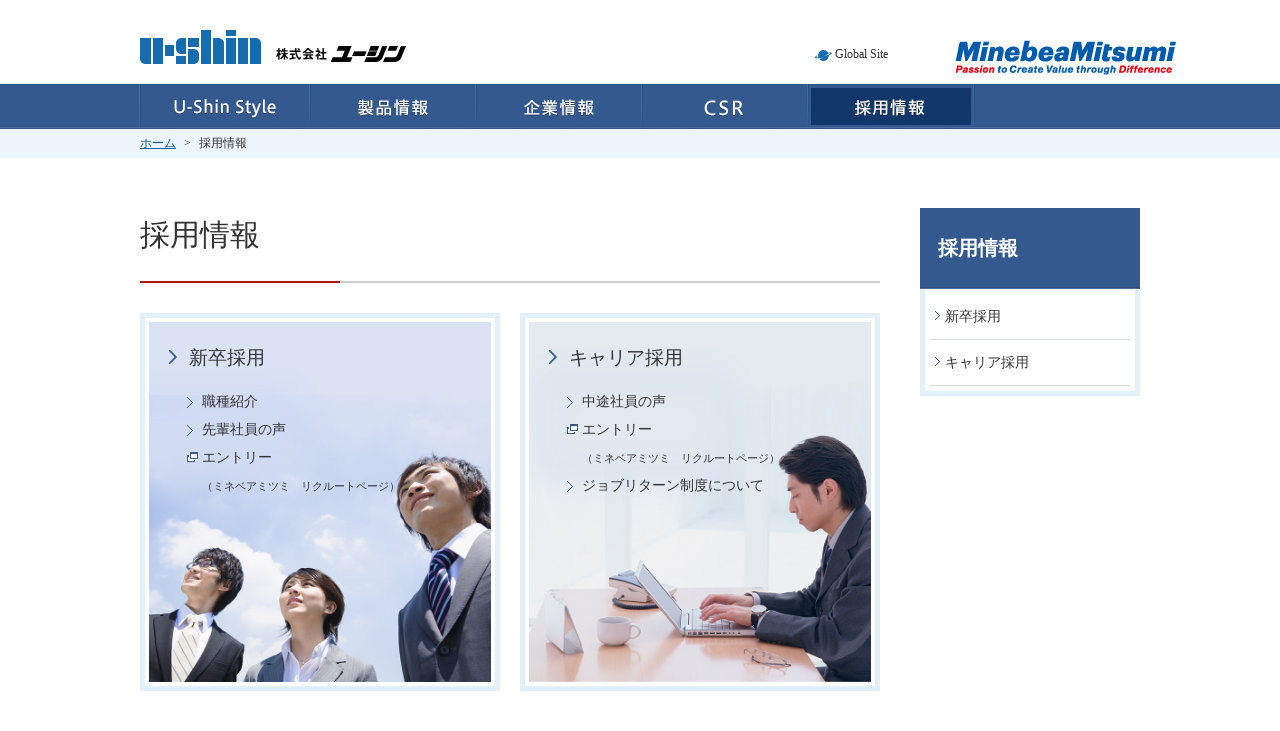

--- FILE ---
content_type: text/html; charset=utf-8
request_url: https://u-shin-ltd.com/recruit/tabid/244/Default.aspx
body_size: 71416
content:
<!DOCTYPE html>
<html lang="ja-JP">
<head id="Head"><meta http-equiv="Content-Type" content="text/html; charset=UTF-8" /><meta id="MetaDescription" name="DESCRIPTION" content="採用情報 について。ユーシンは、世界の名だたる自動車メーカーと取り引きを行う真のグローバルサプライヤーとして、モノづくりへのあくなき挑戦を継続し、常に新しい価値を提供しています。
" /><meta id="MetaKeywords" name="KEYWORDS" content="採用情報 ,自動車部品,機構製品,電装製品,電子製品,システム,産業機械部品,農業機械,建設機械,フォークリフト,シート,住宅機器,ユーシン" /><style id="StylePlaceholder" type="text/css"></style><link id="_Portals__default_" rel="stylesheet" type="text/css" href="/Portals/_default/default.css" /><link id="_Portals_0_Skins_YSN_" rel="stylesheet" type="text/css" href="/Portals/0/Skins/YSN/skin.css" /><link id="_Portals_0_Containers_YSN_" rel="stylesheet" type="text/css" href="/Portals/0/Containers/YSN/container.css" /><link id="_Portals_0_" rel="stylesheet" type="text/css" href="/Portals/0/portal.css" /><script src="/js/tools/jquery-1.11.2.min.js" type="text/javascript"></script><script src="/js/tools/jquery.cookie.js" type="text/javascript"></script><link rel="SHORTCUT ICON" href="/Portals/0/favicon.ico" /><title>
	採用情報 | 株式会社ユーシン
</title><meta name="apple-mobile-web-app-title" content="ユーシン" />
<link rel="apple-touch-icon" href="/Portals/0/apple-touch-icon.png"/>
<meta name="format-detection" content="telephone=no">
<!-- Google Analytics -->
<script>
(function(i,s,o,g,r,a,m){
 i['GoogleAnalyticsObject']=r;
 i[r]=i[r]||function(){(i[r].q=i[r].q||[]).push(arguments)},i[r].l=1*new Date();
 a=s.createElement(o),	m=s.getElementsByTagName(o)[0];
 a.async=1;
 a.src=g;
 m.parentNode.insertBefore(a,m)
})(window,document,'script','//www.google-analytics.com/analytics.js','ga');
ga('create', 'UA-33981862-1');
ga('send', 'pageview');
</script>
<!-- End Google Analytics -->
</head>
<body id="Body" class="pcMode pcView">
    <noscript><div class="lblNoScript"><span id="lblNoScript" class="NormalRed">本システムでは、JavaScriptを利用しています。JavaScriptを有効に設定してからご利用ください。</span></div></noscript>
    <p class="skip"><a href="#dnn_ContentPane"><span id="lblSkipContentPane">本文へスキップします。</span></a></p> 
    <form name="Form" method="post" action="/Default.aspx?TabId=244" id="Form" enctype="multipart/form-data" style="height: 100%;">
<div>
<input type="hidden" name="__EVENTTARGET" id="__EVENTTARGET" value="" />
<input type="hidden" name="__EVENTARGUMENT" id="__EVENTARGUMENT" value="" />
<input type="hidden" name="__VIEWSTATE" id="__VIEWSTATE" value="/[base64]/morDpg6jlk4Es6L6y5qWt5qmf5qKwLOW7uuioreapn+aisCzjg5Xjgqnjg7zjgq/[base64]/[base64]/jg43jg5njgqLjg5/jg4Tjg5/jgIDjg6rjgq/[base64]/llprotbfjgJHlgb3jgrXjgqTjg4jjg7vlgb3jgqLjg4njg6zjgrnjgavjgZTms6jmhI/jgY/[base64]/lmajkuovmpa3pg6g8L2E+PC9saT4NCjxsaSBjbGFzcz0iVGFiMjQwIj48YSBpZD0iZG5uX2N0cjQzNF9TRU9NZW51VjJfVGFiMjQwIiAgaHJlZj0iaHR0cHM6Ly91LXNoaW4tbHRkLmNvbS9jb21wYW55L3RhYmlkLzI0MC9EZWZhdWx0LmFzcHgiID7kvY/lroXmqZ/[base64]/[base64]/[base64]/[base64]/[base64]/4SQ=" />
</div>

<script type="text/javascript">
//<![CDATA[
var theForm = document.forms['Form'];
if (!theForm) {
    theForm = document.Form;
}
function __doPostBack(eventTarget, eventArgument) {
    if (!theForm.onsubmit || (theForm.onsubmit() != false)) {
        theForm.__EVENTTARGET.value = eventTarget;
        theForm.__EVENTARGUMENT.value = eventArgument;
        theForm.submit();
    }
}
//]]>
</script>


<script src="/WebResource.axd?d=HACbP2ms3mURq8yQahZ94NftDxGkrTrEso8YhCnpCghR5jOkYRpEVMaG-D1thcxQFKdga4NLhpsbdCG30&amp;t=638314226908353130" type="text/javascript"></script>


<script src="/js/dnncore.js" type="text/javascript"></script>
<script src="/js/infocms.js" type="text/javascript"></script>
<script src="/js/MicrosoftAjax.ja.js" type="text/javascript"></script>
<script src="/ScriptResource.axd?d=c9xf5qidu0VyX331ceqXXZZ78urvSuRoTTtYVH4pe7tsHxu3VUIxe02cgNXxXX0_3KRyyqOnTjXP0uG44JGf4VAkk9AGQcjVb3Z9CZ8W4kdHEhspcuoNIzatJXev4WPVXVtOl9mIgjAdRH-3i0o5JcAhu2K5ZqYTz77p9Q2&amp;t=559a934d" type="text/javascript"></script>
<div>

	<input type="hidden" name="__VIEWSTATEGENERATOR" id="__VIEWSTATEGENERATOR" value="CA0B0334" />
</div>
        
        
<script>jQuery.noConflict();</script>
<script type="text/javascript" src="/Portals/0/js/smoothScroll/smoothScroll.js"></script>
<script type="text/javascript" src="/Portals/0/js/to-top/to-top.js"></script>
<script type="text/javascript" src="/Portals/0/js/placeholder/placeholder.js"></script>
<script type="text/javascript" src="/Portals/0/js/matchHeight/jquery.matchHeight.js"></script>
<script type="text/javascript" src="/Portals/0/js/smartTel/smartTel.js"></script>
<script type="text/javascript" src="/Portals/0/js/common.js"></script>

<div id="skin2Columns" class="skinWrapper skinSub recruit">
  <header id="headBody">
    <div id="dnn_SpHeadBtnPane" class="SpHeadBtnPane"><div id="dnn_ctr433_ContentPane"><!-- Start_Module_433 --><div id="dnn_ctr433_ModuleContent">
	<div id="dnn_ctr433_HtmlModule_lblContent">
		<div class="logoSmtWrap spArea">
<h1 class="indexLogo"><a href="/"><img alt="株式会社ユーシン" src="/Portals/0/images/smt/common/logo.png" /></a></h1>
<p class="lowerLogo"><a href="/"><img alt="株式会社ユーシン" src="/Portals/0/images/smt/common/logo.png" /></a></p>
</div>
<div class="headBtnSpWrap spArea">
<p class="menuSpBtn">&nbsp;</p>
</div>
	</div>
<!-- End_Module_433 -->
</div></div>
</div>
    <div class="headAccordionWrap">
      <div class="headAccordionInner">
        <div class="headInner">
          <div class="headLogo">
            <p class="logo"><a id="dnn_dnnLOGO_hypLogo" title="株式会社ユーシン" href="https://u-shin-ltd.com/"><img id="dnn_dnnLOGO_imgLogo" src="/Portals/0/Skins/YSN/images/logo.png" alt="株式会社ユーシン" style="border-width:0px;" /></a></p>
          </div>
          <div class="headWrap">
            <div id="dnn_HeadPane" class="HeadPane">
<div class="zero">
  <div class="contents">
    <div class="actionBtn"></div>
    <div id="dnn_ctr399_ContentPane"><!-- Start_Module_399 --><div id="dnn_ctr399_ModuleContent">
	<div id="dnn_ctr399_HtmlModule_lblContent">
		<ul class="hLink">
    	  	
    <li class="en">　　　　　　　　　　　　　　　<a href="/en/tabid/280/Default.aspx">Global Site</a></li>
</ul>
	</div>
<!-- End_Module_399 -->
</div></div>
  </div>
</div>

</div>
            <div id="dnn_HeadRightPane" class="HeadRightPane">
<div class="zero">
  <div class="contents">
    <div class="actionBtn"></div>
    <div id="dnn_ctr1673_ContentPane"><!-- Start_Module_1673 --><div id="dnn_ctr1673_ModuleContent">
	<div id="dnn_ctr1673_HtmlModule_lblContent">
		<div class="pcArea"><a href="http://www.minebeamitsumi.com/index.html" target="_blank">
<img alt="ミネベアミツミのロゴ" src="/Portals/0/Skins/YSN/images/minebeamitsumi_logo.png" /></a>
</div>

	</div>
<!-- End_Module_1673 -->
</div></div>
  </div>
</div>

</div>
          </div>
        </div>
        <nav id="gNav"><div class="tokenMenu">
<ul>
<li class="Tab200"><a id="SEOMENUV2_Tab200"  href="/" >ホーム</a><ul>
<li class="Tab201"><a id="SEOMENUV2_Tab201"  href="https://u-shin-ltd.com/tabid/201/Default.aspx" >ニュース一覧・詳細</a></li>
</ul>
</li>
<li class="Tab202"><a id="SEOMENUV2_Tab202"  href="https://u-shin-ltd.com/style/tabid/202/Default.aspx" >U-Shin Style</a></li>
<li class="Tab203"><a id="SEOMENUV2_Tab203"  href="https://u-shin-ltd.com/products/tabid/203/Default.aspx" >製品情報</a></li>
<li class="Tab608"><a id="SEOMENUV2_Tab608"  href="https://u-shin-ltd.com/tabid/608/Default.aspx" >【注意喚起】偽サイト・偽アドレスにご注意ください</a></li>
<li class="Tab233"><a id="SEOMENUV2_Tab233"  href="https://u-shin-ltd.com/company/tabid/233/Default.aspx" >企業情報</a><ul>
<li class="Tab235"><a id="SEOMENUV2_Tab235"  href="https://u-shin-ltd.com/company/tabid/235/Default.aspx" >会社情報</a></li>
<li class="Tab360"><a id="SEOMENUV2_Tab360"  href="https://u-shin-ltd.com/company/tabid/360/Default.aspx" >役員紹介</a></li>
<li class="Tab236"><a id="SEOMENUV2_Tab236"  href="https://u-shin-ltd.com/company/tabid/236/Default.aspx" >ユーシンの技術</a></li>
<li class="Tab237"><a id="SEOMENUV2_Tab237"  href="#" >事業紹介</a><ul>
<li class="Tab238"><a id="SEOMENUV2_Tab238"  href="https://u-shin-ltd.com/company/tabid/238/Default.aspx" >自動車事業部</a></li>
<li class="Tab239"><a id="SEOMENUV2_Tab239"  href="https://u-shin-ltd.com/company/tabid/239/Default.aspx" >産業機器事業部</a></li>
<li class="Tab240"><a id="SEOMENUV2_Tab240"  href="https://u-shin-ltd.com/company/tabid/240/Default.aspx" >住宅機器事業部</a></li>
</ul>
</li>
<li class="Tab609"><a id="SEOMENUV2_Tab609"  href="https://u-shin-ltd.com/company/tabid/609/Default.aspx" >グローバルネットワーク</a></li>
</ul>
</li>
<li class="Tab550"><a id="SEOMENUV2_Tab550"  href="https://u-shin-ltd.com/csr/tabid/550/Default.aspx" >CSR</a></li>
<li class="Tab244 currentItem"><a id="SEOMENUV2_Tab244"  class="currentLink" href="https://u-shin-ltd.com/recruit/tabid/244/Default.aspx" >採用情報 </a><ul>
<li class="Tab245"><a id="SEOMENUV2_Tab245"  href="https://u-shin-ltd.com/recruit/tabid/245/Default.aspx" >新卒採用 </a><ul>
<li class="Tab246"><a id="SEOMENUV2_Tab246"  href="https://u-shin-ltd.com/recruit/tabid/246/Default.aspx" >職種紹介</a></li>
<li class="Tab247"><a id="SEOMENUV2_Tab247"  href="https://u-shin-ltd.com/recruit/tabid/247/Default.aspx" >先輩社員の声 </a></li>
<li class="Tab325"><a id="SEOMENUV2_Tab325"  href="https://www.minebeamitsumi.com/corp/recruit/" target="_blank">エントリー（ミネベアミツミ　リクルートページ）</a></li>
</ul>
</li>
<li class="Tab271"><a id="SEOMENUV2_Tab271"  href="https://u-shin-ltd.com/recruit/tabid/271/Default.aspx" >キャリア採用</a><ul>
<li class="Tab272"><a id="SEOMENUV2_Tab272"  href="https://u-shin-ltd.com/recruit/tabid/272/Default.aspx" >中途社員の声</a></li>
<li class="Tab606"><a id="SEOMENUV2_Tab606"  href="https://www.minebeamitsumi.com/corp/recruit/" >エントリー（ミネベアミツミ　リクルートページ）</a></li>
<li class="Tab613"><a id="SEOMENUV2_Tab613"  href="https://u-shin-ltd.com/recruit/jobreturn/tabid/613/Default.aspx" >ジョブ・リターン制度について</a></li>
</ul>
</li>
</ul>
</li>
<li class="Tab276"><a id="SEOMENUV2_Tab276"  href="https://u-shin-ltd.com/tabid/276/Default.aspx" >お問い合わせ</a></li>
<li class="Tab339"><a id="SEOMENUV2_Tab339"  href="https://u-shin-ltd.com/tosoku/tabid/339/Default.aspx" >お問い合わせ</a><ul>
<li class="Tab340"><a id="SEOMENUV2_Tab340"  href="https://u-shin-ltd.com/tosoku/tabid/340/Default.aspx" >製品のお見積り</a></li>
<li class="Tab341"><a id="SEOMENUV2_Tab341"  href="https://u-shin-ltd.com/tosoku/tabid/341/Default.aspx" >製品のご注文</a></li>
<li class="Tab572"><a id="SEOMENUV2_Tab572"  href="https://u-shin-ltd.com/tosoku/tosoku/tabid/572/Default.aspx" >ご意見・苦情窓口</a></li>
</ul>
</li>
<li class="Tab277"><a id="SEOMENUV2_Tab277"  href="https://u-shin-ltd.com/tabid/277/Default.aspx" >個人情報保護方針</a><ul>
<li class="Tab553"><a id="SEOMENUV2_Tab553"  href="https://u-shin-ltd.com/tabid/553/Default.aspx" >従業員等の個人情報の取扱いについて</a></li>
</ul>
</li>
<li class="Tab278"><a id="SEOMENUV2_Tab278"  href="https://u-shin-ltd.com/tabid/278/Default.aspx" >サイト利用規約</a></li>
<li class="Tab279"><a id="SEOMENUV2_Tab279"  href="https://u-shin-ltd.com/tabid/279/Default.aspx" >サイトマップ</a></li>
<li class="Tab280"><a id="SEOMENUV2_Tab280"  href="https://u-shin-ltd.com/en/tabid/280/Default.aspx" >Home</a><ul>
<li class="Tab281"><a id="SEOMENUV2_Tab281"  href="https://u-shin-ltd.com/en/style/tabid/281/Default.aspx" >U-Shin Style</a></li>
<li class="Tab282"><a id="SEOMENUV2_Tab282"  href="https://u-shin-ltd.com/en/products/tabid/282/Default.aspx" >Products</a></li>
<li class="Tab308"><a id="SEOMENUV2_Tab308"  href="https://u-shin-ltd.com/en/company/tabid/308/Default.aspx" >About U-Shin</a><ul>
<li class="Tab310"><a id="SEOMENUV2_Tab310"  href="https://u-shin-ltd.com/en/company/tabid/310/Default.aspx" >Company Information</a></li>
<li class="Tab361"><a id="SEOMENUV2_Tab361"  href="https://u-shin-ltd.com/en/company/tabid/361/Default.aspx" >Executive Management</a></li>
<li class="Tab311"><a id="SEOMENUV2_Tab311"  href="https://u-shin-ltd.com/en/company/tabid/311/Default.aspx" >Technologies of U-Shin</a></li>
<li class="Tab312"><a id="SEOMENUV2_Tab312"  href="#" >Businesses of U-Shin</a></li>
<li class="Tab610"><a id="SEOMENUV2_Tab610"  href="https://u-shin-ltd.com/en/company/tabid/610/Default.aspx" >Global Network</a></li>
</ul>
</li>
<li class="Tab551"><a id="SEOMENUV2_Tab551"  href="https://u-shin-ltd.com/en/csr/tabid/551/Default.aspx" >CSR</a></li>
<li class="Tab319"><a id="SEOMENUV2_Tab319"  href="https://u-shin-ltd.com/en/recruit/tabid/319/Default.aspx" >Careers</a></li>
<li class="Tab320"><a id="SEOMENUV2_Tab320"  href="https://u-shin-ltd.com/en/tabid/320/Default.aspx" >Privacy Policy</a><ul>
<li class="Tab558"><a id="SEOMENUV2_Tab558"  href="https://u-shin-ltd.com/en/tabid/558/Default.aspx" >Employee Privacy Policy</a></li>
</ul>
</li>
<li class="Tab321"><a id="SEOMENUV2_Tab321"  href="https://u-shin-ltd.com/en/tabid/321/Default.aspx" >Terms of Use</a></li>
<li class="Tab322"><a id="SEOMENUV2_Tab322"  href="https://u-shin-ltd.com/en/tabid/322/Default.aspx" >Sitemap</a></li>
<li class="Tab323"><a id="SEOMENUV2_Tab323"  href="https://u-shin-ltd.com/en/tabid/323/Default.aspx" >Contact</a></li>
<li class="Tab342"><a id="SEOMENUV2_Tab342"  href="https://u-shin-ltd.com/en/tosoku_en/tabid/342/Default.aspx" >Inquiry</a><ul>
<li class="Tab343"><a id="SEOMENUV2_Tab343"  href="https://u-shin-ltd.com/en/tosoku_en/tabid/343/Default.aspx" >Request for Quotation</a></li>
</ul>
</li>
</ul>
</li>
</ul>

</div>
</nav>
      </div>
    </div>
  </header>
  <main id="mainBody">
    <div class="breadcrumb"><span id="dnn_dnnBREADCRUMB_lblBreadCrumb"><a href="/" class="breadcrumbItem">ホーム</a> > <span class="breadcrumbItem">採用情報 </span></span>
</div>
    <div id="dnn_TopPane" class="TopPane DNNEmptyPane"></div>
    <div id="contentBody">
      <div id="contentWrap">
        <header id="dnn_PagetitlePane" class="PagetitlePane">
<div class="zero">
  <div class="contents">
    <div class="actionBtn"></div>
    <div id="dnn_ctr599_ContentPane"><!-- Start_Module_599 --><div id="dnn_ctr599_ModuleContent">
	<h1>採用情報 </h1><!-- End_Module_599 -->
</div></div>
  </div>
</div>

</header>
        <div id="dnn_ContentPane" class="ContentPane">
<div class="zero">
  <div class="contents">
    <div class="actionBtn"></div>
    <div id="dnn_ctr600_ContentPane"><!-- Start_Module_600 --><div id="dnn_ctr600_ModuleContent">
	<div id="dnn_ctr600_HtmlModule_lblContent">
		<div class="tableRecruit">
<ul class="tableList col2 matchHeight">
    <li>
    <div class="inner"><span class="linkBtnBlue"><a href="/recruit/tabid/245/Default.aspx">新卒採用</a></span>
    <ul class="arrowLinkList">
        <li><a href="/recruit/tabid/246/Default.aspx">職種紹介</a></li>
        <li><a href="/recruit/tabid/247/Default.aspx">先輩社員の声</a></li>
        <li><a class="externalLink" href="https://www.minebeamitsumi.com/corp/recruit/" target="_blank">エントリー<br />
        <small>（ミネベアミツミ　リクルートページ）</small></a></li>
    </ul>
    </div>
    </li>
    <li>
    <div class="inner"><span class="linkBtnBlue"><a href="/recruit/tabid/271/Default.aspx">キャリア採用</a></span>
    <ul class="arrowLinkList">
        <li><a href="/recruit/tabid/272/Default.aspx">中途社員の声</a></li>
        <li><a class="externalLink" href="https://www.minebeamitsumi.com/corp/recruit/" target="_blank">エントリー<br />
        <small>（ミネベアミツミ　リクルートページ）</small></a></li>
        <li><a href="/recruit/jobreturn/tabid/613/Default.aspx">ジョブリターン制度について</a></li>
    </ul>
    </div>
    </li>
</ul>
</div>
	</div>
<!-- End_Module_600 -->
</div></div>
  </div>
</div>

</div>
      </div>
      <div id="sideWrap">
        <aside id="dnn_SidePane" class="SidePane">
<div class="zero">
  <div class="contents">
    <div class="actionBtn"></div>
    <div id="dnn_ctr434_ContentPane"><!-- Start_Module_434 --><div id="dnn_ctr434_ModuleContent">
	<div class="moduleMenu">
<ul>
<li class="Tab200"><a id="dnn_ctr434_SEOMenuV2_Tab200"  href="/" >ホーム</a><ul>
<li class="Tab201"><a id="dnn_ctr434_SEOMenuV2_Tab201"  href="https://u-shin-ltd.com/tabid/201/Default.aspx" >ニュース一覧・詳細</a></li>
</ul>
</li>
<li class="Tab202"><a id="dnn_ctr434_SEOMenuV2_Tab202"  href="https://u-shin-ltd.com/style/tabid/202/Default.aspx" >U-Shin Style</a></li>
<li class="Tab203"><a id="dnn_ctr434_SEOMenuV2_Tab203"  href="https://u-shin-ltd.com/products/tabid/203/Default.aspx" >製品情報</a></li>
<li class="Tab608"><a id="dnn_ctr434_SEOMenuV2_Tab608"  href="https://u-shin-ltd.com/tabid/608/Default.aspx" >【注意喚起】偽サイト・偽アドレスにご注意ください</a></li>
<li class="Tab233"><a id="dnn_ctr434_SEOMenuV2_Tab233"  href="https://u-shin-ltd.com/company/tabid/233/Default.aspx" >企業情報</a><ul>
<li class="Tab235"><a id="dnn_ctr434_SEOMenuV2_Tab235"  href="https://u-shin-ltd.com/company/tabid/235/Default.aspx" >会社情報</a></li>
<li class="Tab360"><a id="dnn_ctr434_SEOMenuV2_Tab360"  href="https://u-shin-ltd.com/company/tabid/360/Default.aspx" >役員紹介</a></li>
<li class="Tab236"><a id="dnn_ctr434_SEOMenuV2_Tab236"  href="https://u-shin-ltd.com/company/tabid/236/Default.aspx" >ユーシンの技術</a></li>
<li class="Tab237"><a id="dnn_ctr434_SEOMenuV2_Tab237"  href="#" >事業紹介</a><ul>
<li class="Tab238"><a id="dnn_ctr434_SEOMenuV2_Tab238"  href="https://u-shin-ltd.com/company/tabid/238/Default.aspx" >自動車事業部</a></li>
<li class="Tab239"><a id="dnn_ctr434_SEOMenuV2_Tab239"  href="https://u-shin-ltd.com/company/tabid/239/Default.aspx" >産業機器事業部</a></li>
<li class="Tab240"><a id="dnn_ctr434_SEOMenuV2_Tab240"  href="https://u-shin-ltd.com/company/tabid/240/Default.aspx" >住宅機器事業部</a></li>
</ul>
</li>
<li class="Tab609"><a id="dnn_ctr434_SEOMenuV2_Tab609"  href="https://u-shin-ltd.com/company/tabid/609/Default.aspx" >グローバルネットワーク</a></li>
</ul>
</li>
<li class="Tab550"><a id="dnn_ctr434_SEOMenuV2_Tab550"  href="https://u-shin-ltd.com/csr/tabid/550/Default.aspx" >CSR</a></li>
<li class="Tab244 currentItem"><a id="dnn_ctr434_SEOMenuV2_Tab244"  class="currentLink" href="https://u-shin-ltd.com/recruit/tabid/244/Default.aspx" >採用情報 </a><ul>
<li class="Tab245"><a id="dnn_ctr434_SEOMenuV2_Tab245"  href="https://u-shin-ltd.com/recruit/tabid/245/Default.aspx" >新卒採用 </a><ul>
<li class="Tab246"><a id="dnn_ctr434_SEOMenuV2_Tab246"  href="https://u-shin-ltd.com/recruit/tabid/246/Default.aspx" >職種紹介</a></li>
<li class="Tab247"><a id="dnn_ctr434_SEOMenuV2_Tab247"  href="https://u-shin-ltd.com/recruit/tabid/247/Default.aspx" >先輩社員の声 </a><ul>
<li class="Tab248"><a id="dnn_ctr434_SEOMenuV2_Tab248"  href="#" >技術開発部門</a><ul>
<li class="Tab250"><a id="dnn_ctr434_SEOMenuV2_Tab250"  href="https://u-shin-ltd.com/recruit/tabid/250/Default.aspx" >I.M</a></li>
<li class="Tab251"><a id="dnn_ctr434_SEOMenuV2_Tab251"  href="https://u-shin-ltd.com/recruit/tabid/251/Default.aspx" >F.H</a></li>
</ul>
</li>
<li class="Tab268"><a id="dnn_ctr434_SEOMenuV2_Tab268"  href="#" >事業支援部門</a><ul>
<li class="Tab254"><a id="dnn_ctr434_SEOMenuV2_Tab254"  href="https://u-shin-ltd.com/recruit/tabid/254/Default.aspx" >Y.K</a></li>
<li class="Tab257"><a id="dnn_ctr434_SEOMenuV2_Tab257"  href="https://u-shin-ltd.com/recruit/tabid/257/Default.aspx" >Y.T</a></li>
</ul>
</li>
<li class="Tab253"><a id="dnn_ctr434_SEOMenuV2_Tab253"  href="#" >部品・工機部門</a><ul>
<li class="Tab255"><a id="dnn_ctr434_SEOMenuV2_Tab255"  href="https://u-shin-ltd.com/recruit/tabid/255/Default.aspx" >S.K</a></li>
<li class="Tab256"><a id="dnn_ctr434_SEOMenuV2_Tab256"  href="https://u-shin-ltd.com/recruit/tabid/256/Default.aspx" >K.F</a></li>
</ul>
</li>
<li class="Tab258"><a id="dnn_ctr434_SEOMenuV2_Tab258"  href="#" >自動車・産機部門 自動車事業部</a><ul>
<li class="Tab259"><a id="dnn_ctr434_SEOMenuV2_Tab259"  href="https://u-shin-ltd.com/recruit/tabid/259/Default.aspx" >A.F </a></li>
</ul>
</li>
<li class="Tab265"><a id="dnn_ctr434_SEOMenuV2_Tab265"  href="#" >自動車・産機部門 産業機器事業部</a><ul>
<li class="Tab266"><a id="dnn_ctr434_SEOMenuV2_Tab266"  href="https://u-shin-ltd.com/recruit/tabid/266/Default.aspx" >K.T</a></li>
<li class="Tab267"><a id="dnn_ctr434_SEOMenuV2_Tab267"  href="https://u-shin-ltd.com/recruit/tabid/267/Default.aspx" >A.H</a></li>
</ul>
</li>
</ul>
</li>
<li class="Tab325"><a id="dnn_ctr434_SEOMenuV2_Tab325"  href="https://www.minebeamitsumi.com/corp/recruit/" target="_blank">エントリー（ミネベアミツミ　リクルートページ）</a></li>
</ul>
</li>
<li class="Tab271"><a id="dnn_ctr434_SEOMenuV2_Tab271"  href="https://u-shin-ltd.com/recruit/tabid/271/Default.aspx" >キャリア採用</a><ul>
<li class="Tab272"><a id="dnn_ctr434_SEOMenuV2_Tab272"  href="https://u-shin-ltd.com/recruit/tabid/272/Default.aspx" >中途社員の声</a></li>
<li class="Tab606"><a id="dnn_ctr434_SEOMenuV2_Tab606"  href="https://www.minebeamitsumi.com/corp/recruit/" >エントリー（ミネベアミツミ　リクルートページ）</a></li>
<li class="Tab613"><a id="dnn_ctr434_SEOMenuV2_Tab613"  href="https://u-shin-ltd.com/recruit/jobreturn/tabid/613/Default.aspx" >ジョブ・リターン制度について</a></li>
</ul>
</li>
</ul>
</li>
<li class="Tab276"><a id="dnn_ctr434_SEOMenuV2_Tab276"  href="https://u-shin-ltd.com/tabid/276/Default.aspx" >お問い合わせ</a></li>
<li class="Tab339"><a id="dnn_ctr434_SEOMenuV2_Tab339"  href="https://u-shin-ltd.com/tosoku/tabid/339/Default.aspx" >お問い合わせ</a><ul>
<li class="Tab340"><a id="dnn_ctr434_SEOMenuV2_Tab340"  href="https://u-shin-ltd.com/tosoku/tabid/340/Default.aspx" >製品のお見積り</a></li>
<li class="Tab341"><a id="dnn_ctr434_SEOMenuV2_Tab341"  href="https://u-shin-ltd.com/tosoku/tabid/341/Default.aspx" >製品のご注文</a></li>
<li class="Tab572"><a id="dnn_ctr434_SEOMenuV2_Tab572"  href="https://u-shin-ltd.com/tosoku/tosoku/tabid/572/Default.aspx" >ご意見・苦情窓口</a></li>
</ul>
</li>
<li class="Tab277"><a id="dnn_ctr434_SEOMenuV2_Tab277"  href="https://u-shin-ltd.com/tabid/277/Default.aspx" >個人情報保護方針</a><ul>
<li class="Tab553"><a id="dnn_ctr434_SEOMenuV2_Tab553"  href="https://u-shin-ltd.com/tabid/553/Default.aspx" >従業員等の個人情報の取扱いについて</a></li>
</ul>
</li>
<li class="Tab278"><a id="dnn_ctr434_SEOMenuV2_Tab278"  href="https://u-shin-ltd.com/tabid/278/Default.aspx" >サイト利用規約</a></li>
<li class="Tab279"><a id="dnn_ctr434_SEOMenuV2_Tab279"  href="https://u-shin-ltd.com/tabid/279/Default.aspx" >サイトマップ</a></li>
<li class="Tab280"><a id="dnn_ctr434_SEOMenuV2_Tab280"  href="https://u-shin-ltd.com/en/tabid/280/Default.aspx" >Home</a><ul>
<li class="Tab281"><a id="dnn_ctr434_SEOMenuV2_Tab281"  href="https://u-shin-ltd.com/en/style/tabid/281/Default.aspx" >U-Shin Style</a></li>
<li class="Tab282"><a id="dnn_ctr434_SEOMenuV2_Tab282"  href="https://u-shin-ltd.com/en/products/tabid/282/Default.aspx" >Products</a></li>
<li class="Tab308"><a id="dnn_ctr434_SEOMenuV2_Tab308"  href="https://u-shin-ltd.com/en/company/tabid/308/Default.aspx" >About U-Shin</a><ul>
<li class="Tab310"><a id="dnn_ctr434_SEOMenuV2_Tab310"  href="https://u-shin-ltd.com/en/company/tabid/310/Default.aspx" >Company Information</a></li>
<li class="Tab361"><a id="dnn_ctr434_SEOMenuV2_Tab361"  href="https://u-shin-ltd.com/en/company/tabid/361/Default.aspx" >Executive Management</a></li>
<li class="Tab311"><a id="dnn_ctr434_SEOMenuV2_Tab311"  href="https://u-shin-ltd.com/en/company/tabid/311/Default.aspx" >Technologies of U-Shin</a></li>
<li class="Tab312"><a id="dnn_ctr434_SEOMenuV2_Tab312"  href="#" >Businesses of U-Shin</a><ul>
<li class="Tab313"><a id="dnn_ctr434_SEOMenuV2_Tab313"  href="https://u-shin-ltd.com/en/company/tabid/313/Default.aspx" >Automotive Business Unit</a></li>
<li class="Tab314"><a id="dnn_ctr434_SEOMenuV2_Tab314"  href="https://u-shin-ltd.com/en/company/tabid/314/Default.aspx" >Industrial Equipment Business Unit</a></li>
<li class="Tab315"><a id="dnn_ctr434_SEOMenuV2_Tab315"  href="https://u-shin-ltd.com/en/company/tabid/315/Default.aspx" >Home Security Unit Business Unit</a></li>
</ul>
</li>
<li class="Tab610"><a id="dnn_ctr434_SEOMenuV2_Tab610"  href="https://u-shin-ltd.com/en/company/tabid/610/Default.aspx" >Global Network</a></li>
</ul>
</li>
<li class="Tab551"><a id="dnn_ctr434_SEOMenuV2_Tab551"  href="https://u-shin-ltd.com/en/csr/tabid/551/Default.aspx" >CSR</a></li>
<li class="Tab319"><a id="dnn_ctr434_SEOMenuV2_Tab319"  href="https://u-shin-ltd.com/en/recruit/tabid/319/Default.aspx" >Careers</a></li>
<li class="Tab320"><a id="dnn_ctr434_SEOMenuV2_Tab320"  href="https://u-shin-ltd.com/en/tabid/320/Default.aspx" >Privacy Policy</a><ul>
<li class="Tab558"><a id="dnn_ctr434_SEOMenuV2_Tab558"  href="https://u-shin-ltd.com/en/tabid/558/Default.aspx" >Employee Privacy Policy</a></li>
</ul>
</li>
<li class="Tab321"><a id="dnn_ctr434_SEOMenuV2_Tab321"  href="https://u-shin-ltd.com/en/tabid/321/Default.aspx" >Terms of Use</a></li>
<li class="Tab322"><a id="dnn_ctr434_SEOMenuV2_Tab322"  href="https://u-shin-ltd.com/en/tabid/322/Default.aspx" >Sitemap</a></li>
<li class="Tab323"><a id="dnn_ctr434_SEOMenuV2_Tab323"  href="https://u-shin-ltd.com/en/tabid/323/Default.aspx" >Contact</a></li>
<li class="Tab342"><a id="dnn_ctr434_SEOMenuV2_Tab342"  href="https://u-shin-ltd.com/en/tosoku_en/tabid/342/Default.aspx" >Inquiry</a><ul>
<li class="Tab343"><a id="dnn_ctr434_SEOMenuV2_Tab343"  href="https://u-shin-ltd.com/en/tosoku_en/tabid/343/Default.aspx" >Request for Quotation</a></li>
</ul>
</li>
</ul>
</li>
</ul>

</div>
<!-- End_Module_434 -->
</div></div>
  </div>
</div>

</aside>
        <aside id="dnn_SideBottomPane" class="SideBottomPane DNNEmptyPane"></aside>
      </div>
    </div>
    <div id="pagetopWrap">
      <p class="pagetop"><a href="#headBody">ページトップへ</a>
</p>
    </div>
  </main>
  <footer id="footBody">
    <div class="footWrap">
      <div id="dnn_FootPane" class="FootPane">
<div class="zero">
  <div class="contents">
    <div class="actionBtn"></div>
    <div id="dnn_ctr430_ContentPane"><!-- Start_Module_430 --><div id="dnn_ctr430_ModuleContent">
	<div class="bFooter">
<ul>
<li class="Tab200"><a id="dnn_ctr430_SEOMenuV2_Tab200"  href="/" >ホーム</a><ul>
<li class="Tab201"><a id="dnn_ctr430_SEOMenuV2_Tab201"  href="https://u-shin-ltd.com/tabid/201/Default.aspx" >ニュース一覧・詳細</a></li>
</ul>
</li>
<li class="Tab202"><a id="dnn_ctr430_SEOMenuV2_Tab202"  href="https://u-shin-ltd.com/style/tabid/202/Default.aspx" >U-Shin Style</a></li>
<li class="Tab203"><a id="dnn_ctr430_SEOMenuV2_Tab203"  href="https://u-shin-ltd.com/products/tabid/203/Default.aspx" >製品情報</a></li>
<li class="Tab608"><a id="dnn_ctr430_SEOMenuV2_Tab608"  href="https://u-shin-ltd.com/tabid/608/Default.aspx" >【注意喚起】偽サイト・偽アドレスにご注意ください</a></li>
<li class="Tab233"><a id="dnn_ctr430_SEOMenuV2_Tab233"  href="https://u-shin-ltd.com/company/tabid/233/Default.aspx" >企業情報</a><ul>
<li class="Tab235"><a id="dnn_ctr430_SEOMenuV2_Tab235"  href="https://u-shin-ltd.com/company/tabid/235/Default.aspx" >会社情報</a></li>
<li class="Tab360"><a id="dnn_ctr430_SEOMenuV2_Tab360"  href="https://u-shin-ltd.com/company/tabid/360/Default.aspx" >役員紹介</a></li>
<li class="Tab236"><a id="dnn_ctr430_SEOMenuV2_Tab236"  href="https://u-shin-ltd.com/company/tabid/236/Default.aspx" >ユーシンの技術</a></li>
<li class="Tab237"><a id="dnn_ctr430_SEOMenuV2_Tab237"  href="#" >事業紹介</a><ul>
<li class="Tab238"><a id="dnn_ctr430_SEOMenuV2_Tab238"  href="https://u-shin-ltd.com/company/tabid/238/Default.aspx" >自動車事業部</a></li>
<li class="Tab239"><a id="dnn_ctr430_SEOMenuV2_Tab239"  href="https://u-shin-ltd.com/company/tabid/239/Default.aspx" >産業機器事業部</a></li>
<li class="Tab240"><a id="dnn_ctr430_SEOMenuV2_Tab240"  href="https://u-shin-ltd.com/company/tabid/240/Default.aspx" >住宅機器事業部</a></li>
</ul>
</li>
<li class="Tab609"><a id="dnn_ctr430_SEOMenuV2_Tab609"  href="https://u-shin-ltd.com/company/tabid/609/Default.aspx" >グローバルネットワーク</a></li>
</ul>
</li>
<li class="Tab550"><a id="dnn_ctr430_SEOMenuV2_Tab550"  href="https://u-shin-ltd.com/csr/tabid/550/Default.aspx" >CSR</a></li>
<li class="Tab244 currentItem"><a id="dnn_ctr430_SEOMenuV2_Tab244"  class="currentLink" href="https://u-shin-ltd.com/recruit/tabid/244/Default.aspx" >採用情報 </a><ul>
<li class="Tab245"><a id="dnn_ctr430_SEOMenuV2_Tab245"  href="https://u-shin-ltd.com/recruit/tabid/245/Default.aspx" >新卒採用 </a><ul>
<li class="Tab246"><a id="dnn_ctr430_SEOMenuV2_Tab246"  href="https://u-shin-ltd.com/recruit/tabid/246/Default.aspx" >職種紹介</a></li>
<li class="Tab247"><a id="dnn_ctr430_SEOMenuV2_Tab247"  href="https://u-shin-ltd.com/recruit/tabid/247/Default.aspx" >先輩社員の声 </a></li>
<li class="Tab325"><a id="dnn_ctr430_SEOMenuV2_Tab325"  href="https://www.minebeamitsumi.com/corp/recruit/" target="_blank">エントリー（ミネベアミツミ　リクルートページ）</a></li>
</ul>
</li>
<li class="Tab271"><a id="dnn_ctr430_SEOMenuV2_Tab271"  href="https://u-shin-ltd.com/recruit/tabid/271/Default.aspx" >キャリア採用</a><ul>
<li class="Tab272"><a id="dnn_ctr430_SEOMenuV2_Tab272"  href="https://u-shin-ltd.com/recruit/tabid/272/Default.aspx" >中途社員の声</a></li>
<li class="Tab606"><a id="dnn_ctr430_SEOMenuV2_Tab606"  href="https://www.minebeamitsumi.com/corp/recruit/" >エントリー（ミネベアミツミ　リクルートページ）</a></li>
<li class="Tab613"><a id="dnn_ctr430_SEOMenuV2_Tab613"  href="https://u-shin-ltd.com/recruit/jobreturn/tabid/613/Default.aspx" >ジョブ・リターン制度について</a></li>
</ul>
</li>
</ul>
</li>
<li class="Tab276"><a id="dnn_ctr430_SEOMenuV2_Tab276"  href="https://u-shin-ltd.com/tabid/276/Default.aspx" >お問い合わせ</a></li>
<li class="Tab339"><a id="dnn_ctr430_SEOMenuV2_Tab339"  href="https://u-shin-ltd.com/tosoku/tabid/339/Default.aspx" >お問い合わせ</a><ul>
<li class="Tab340"><a id="dnn_ctr430_SEOMenuV2_Tab340"  href="https://u-shin-ltd.com/tosoku/tabid/340/Default.aspx" >製品のお見積り</a></li>
<li class="Tab341"><a id="dnn_ctr430_SEOMenuV2_Tab341"  href="https://u-shin-ltd.com/tosoku/tabid/341/Default.aspx" >製品のご注文</a></li>
<li class="Tab572"><a id="dnn_ctr430_SEOMenuV2_Tab572"  href="https://u-shin-ltd.com/tosoku/tosoku/tabid/572/Default.aspx" >ご意見・苦情窓口</a></li>
</ul>
</li>
<li class="Tab277"><a id="dnn_ctr430_SEOMenuV2_Tab277"  href="https://u-shin-ltd.com/tabid/277/Default.aspx" >個人情報保護方針</a><ul>
<li class="Tab553"><a id="dnn_ctr430_SEOMenuV2_Tab553"  href="https://u-shin-ltd.com/tabid/553/Default.aspx" >従業員等の個人情報の取扱いについて</a></li>
</ul>
</li>
<li class="Tab278"><a id="dnn_ctr430_SEOMenuV2_Tab278"  href="https://u-shin-ltd.com/tabid/278/Default.aspx" >サイト利用規約</a></li>
<li class="Tab279"><a id="dnn_ctr430_SEOMenuV2_Tab279"  href="https://u-shin-ltd.com/tabid/279/Default.aspx" >サイトマップ</a></li>
<li class="Tab280"><a id="dnn_ctr430_SEOMenuV2_Tab280"  href="https://u-shin-ltd.com/en/tabid/280/Default.aspx" >Home</a><ul>
<li class="Tab281"><a id="dnn_ctr430_SEOMenuV2_Tab281"  href="https://u-shin-ltd.com/en/style/tabid/281/Default.aspx" >U-Shin Style</a></li>
<li class="Tab282"><a id="dnn_ctr430_SEOMenuV2_Tab282"  href="https://u-shin-ltd.com/en/products/tabid/282/Default.aspx" >Products</a></li>
<li class="Tab308"><a id="dnn_ctr430_SEOMenuV2_Tab308"  href="https://u-shin-ltd.com/en/company/tabid/308/Default.aspx" >About U-Shin</a><ul>
<li class="Tab310"><a id="dnn_ctr430_SEOMenuV2_Tab310"  href="https://u-shin-ltd.com/en/company/tabid/310/Default.aspx" >Company Information</a></li>
<li class="Tab361"><a id="dnn_ctr430_SEOMenuV2_Tab361"  href="https://u-shin-ltd.com/en/company/tabid/361/Default.aspx" >Executive Management</a></li>
<li class="Tab311"><a id="dnn_ctr430_SEOMenuV2_Tab311"  href="https://u-shin-ltd.com/en/company/tabid/311/Default.aspx" >Technologies of U-Shin</a></li>
<li class="Tab312"><a id="dnn_ctr430_SEOMenuV2_Tab312"  href="#" >Businesses of U-Shin</a></li>
<li class="Tab610"><a id="dnn_ctr430_SEOMenuV2_Tab610"  href="https://u-shin-ltd.com/en/company/tabid/610/Default.aspx" >Global Network</a></li>
</ul>
</li>
<li class="Tab551"><a id="dnn_ctr430_SEOMenuV2_Tab551"  href="https://u-shin-ltd.com/en/csr/tabid/551/Default.aspx" >CSR</a></li>
<li class="Tab319"><a id="dnn_ctr430_SEOMenuV2_Tab319"  href="https://u-shin-ltd.com/en/recruit/tabid/319/Default.aspx" >Careers</a></li>
<li class="Tab320"><a id="dnn_ctr430_SEOMenuV2_Tab320"  href="https://u-shin-ltd.com/en/tabid/320/Default.aspx" >Privacy Policy</a><ul>
<li class="Tab558"><a id="dnn_ctr430_SEOMenuV2_Tab558"  href="https://u-shin-ltd.com/en/tabid/558/Default.aspx" >Employee Privacy Policy</a></li>
</ul>
</li>
<li class="Tab321"><a id="dnn_ctr430_SEOMenuV2_Tab321"  href="https://u-shin-ltd.com/en/tabid/321/Default.aspx" >Terms of Use</a></li>
<li class="Tab322"><a id="dnn_ctr430_SEOMenuV2_Tab322"  href="https://u-shin-ltd.com/en/tabid/322/Default.aspx" >Sitemap</a></li>
<li class="Tab323"><a id="dnn_ctr430_SEOMenuV2_Tab323"  href="https://u-shin-ltd.com/en/tabid/323/Default.aspx" >Contact</a></li>
<li class="Tab342"><a id="dnn_ctr430_SEOMenuV2_Tab342"  href="https://u-shin-ltd.com/en/tosoku_en/tabid/342/Default.aspx" >Inquiry</a><ul>
<li class="Tab343"><a id="dnn_ctr430_SEOMenuV2_Tab343"  href="https://u-shin-ltd.com/en/tosoku_en/tabid/343/Default.aspx" >Request for Quotation</a></li>
</ul>
</li>
</ul>
</li>
</ul>

</div>
<!-- End_Module_430 -->
</div></div>
  </div>
</div>

</div>
      <div id="dnn_FootBottomPane" class="FootBottomPane">
<div class="zero">
  <div class="contents">
    <div class="actionBtn"></div>
    <div id="dnn_ctr400_ContentPane"><!-- Start_Module_400 --><div id="dnn_ctr400_ModuleContent">
	<div id="dnn_ctr400_HtmlModule_lblContent">
		<!-- ■■【全】フッタリンク■■ -->
<ul class="fLink">
    <li><a href="/tabid/278/Default.aspx">サイト利用規約</a></li>
    <li><a href="/tabid/277/Default.aspx">個人情報保護方針</a></li>
    <li><a href="/tabid/279/Default.aspx">サイトマップ</a></li>
</ul>
	</div>
<!-- End_Module_400 -->
</div></div>
  </div>
</div>

</div>
    </div>
    <div id="dnn_FootBtnPane" class="FootBtnPane"><div id="dnn_ctr495_ContentPane"><!-- Start_Module_495 --><div id="dnn_ctr495_ModuleContent">
	<div id="dnn_ctr495_ViewSpSwitch_pnlAllArea" class="ViewSpSwitch">
		
<input type="submit" name="dnn$ctr495$ViewSpSwitch$cmdSmartsubmitBtn" value="スマートフォン対応ページはこちら" onclick="document.cookie = 'forcesmartphone=smart;path=/;';location.href=window.location.href;return false;" id="dnn_ctr495_ViewSpSwitch_cmdSmartsubmitBtn" class="cmdSmartsubmitBtn" />



	</div>
<!-- End_Module_495 -->
</div></div>
</div>
    <p class="copyright"><span id="dnn_dnnCOPYRIGHT_lblCopyright" class="copyrightCss">Copyright　©　U-Shin Ltd.　All rights reserved.</span>
</p>
  </footer>
</div>


        <input name="ScrollTop" type="hidden" id="ScrollTop" />
        <input name="__dnnVariable" type="hidden" id="__dnnVariable" />
    </form>
<!-- 345646102B6E121D6EA7DB5DFE92AF20D69A0EBD9AC49BE4AF273AC623D53C89 -->
</body>
</html>


--- FILE ---
content_type: text/css
request_url: https://u-shin-ltd.com/Portals/_default/default.css
body_size: 18462
content:
@charset "utf-8";
/* ================================
    Default styles FOR infoCMS
	サイト共通
   ================================ */

html{
	height:100%;
}
body{
	margin: 0;
	padding: 0;
	background:#fff;
}

/* フォントの指定　*/
body {
/*	font-family:"ＭＳ Ｐゴシック", Osaka, "ヒラギノ角ゴ Pro W3", Arial, Helvetica, sans-serif;*/
	font-family:'Meiryo','Verdana','ヒラギノ角ゴ Pro W3','Hiragino Kaku Gothic Pro','Osaka','ＭＳ Ｐゴシック','sans-serif';
	font-size:75%;
}
input, textarea ,select{
	font-family:'Meiryo','Verdana','ヒラギノ角ゴ Pro W3','Hiragino Kaku Gothic Pro','Osaka','ＭＳ Ｐゴシック','sans-serif';
}
font {
	line-height:120%;
}

/* フォントの指定　*/
h1, h2, h3, h4, h5, h6 {
	margin: 0px;
	padding: 0px;
}

/* テキストリンクのロールオーバー */
a:link {
	text-decoration: underline;
}
a:visited {
	text-decoration: underline;
}
a:hover {
	text-decoration: none;
}
a:active {
	text-decoration: none;
}

/* 画像の余白指定 */
img {
	border:0;
}

/* style for module titles */
.Head {
	font-size:160%;
	font-weight:normal;
}
.SubHead {
	font-weight:bold;
}
.Normal {
	font-weight:normal;
}
.NormalBold {
	font-weight:bold;
}
.Normal p, .Normal td, .Normal li {
}
/* エラーメッセージ */
.NormalRed {
	font-weight:bold;
	color:#ff0000;
	text-align:left;
}
.NormalRed li {
	font-weight:bold;
	color:#ff0000;
	padding:0;
	margin:0;
}
.NormalBlue {
	font-weight:bold;
	color:blue;
	text-align:left;
}

/* テキストエディターのスタイル */

.FontSize150{
	font-size:150%;
}
.FontSize120{
	font-size:120%;
}
.FontSize80{
	font-size:80%;
}
.TextAlignRight{
	display:block;
	text-align:right;
}
.LineHeight150{
	line-height: 150%;
}
.ImageFloatLeft{
	float:left;
}   
.ImageFloatRight{
	float:right;
}
.externalLink{
}

/* asp:TreeView */
.TreeMenu_Node {
	font-weight:normal;
}
.TreeMenu_NodeSelected {
	font-weight:normal;
	background-color:#dcdcdc;
}
A.TreeMenu_Node:link, A.TreeMenu_NodeSelected:link {
	text-decoration:    	none;
	color:#003366;
}
A.TreeMenu_Node:visited, A.TreeMenu_NodeSelected:visited {
	text-decoration:none;
	color:#003366;
}
A.TreeMenu_Node:active, A.TreeMenu_NodeSelected:active {
	text-decoration:none;
	color:#003366;
}
A.TreeMenu_Node:hover, A.TreeMenu_NodeSelected:hover {
	text-decoration:none;
	color:#ff0000;
}

/* noscript　*/
.lblNoScript{
	width:100%;
	text-align:center;
	font-size:150%;
}
/* 本文へスキップ　*/
.skip
{
	display:none;
}

img.ui-datepicker-trigger{
	margin-left:3px;
}
/* -------------------- コントロール -------------------- */

/* ヘルプ */
.Help {
	border-right:black 1px solid;
	padding-right:2px;
	border-top:black 1px solid;
	padding-left:2px;
	font-weight:normal;
	padding-bottom:2px;
	border-left:black 1px solid;
	color:black;
	padding-top:2px;
	border-bottom:black 1px solid;
	background-color:#ffff99;
}

/* テキストBOX */
.ctlDefault {
	border:1px solid #ddd;
}
.ctlTextBox_SS{
	width:30px;
}
.ctlTextArea_S{
	width:200px;
	height:100px;
}
.ctlTextArea_M{
	width:400px;
	height:100px;
}
.ctlTextArea_L{
	width:90%;
	height:200px;
}
.ctlTextArea_LL{
	width:90%;
	height:400px;
}
.ctlSelect{
}
.ctlSelectList_S{
	width:200px;
	height:150px;
}
.ctlSelectList_M{
	width:400px;
	height:200px;
}
.ctlSelectList_L{
	width:400px;
	height:400px;
}

/* -------------------- フォームボタン -------------------- */

/* フォームボタン エリア */
.submitArea {
	text-align:center;
	padding:15px 0;
}

/* フォームボタン　共通 */
.submitArea input.submitBtn {
	margin:0 10px;
	padding:6px 27px;
	border-radius:3px;
	-moz-border-radius:3px;
	-webkit-border-radius:3px;
	-o-border-radius:3px;
	-ms-border-radius:3px;
	text-align:center;
}
.submitArea input.submitBtn_S {
	margin:0 3px;
	padding:3px 4px;
	border-radius:3px;
	-moz-border-radius:3px;
	-webkit-border-radius:3px;
	-o-border-radius:3px;
	-ms-border-radius:3px;
	text-align:center;
}

/* 一般画面用 */
.submitArea input[type="submit"] {
	color:#333;
	background-color:#eee;
	background:-moz-linear-gradient(top,#fff 0%,#eee 100%);
	background:-webkit-gradient(linear, left top, left bottom, color-stop(0%,#fff), color-stop(100%,#eee));
	background: -webkit-linear-gradient(top,  #fff 0%,#eee 100%); /* Chrome10+,Safari5.1+ */
	background: -o-linear-gradient(top,  #fff 0%,#eee 100%); /* Opera 11.10+ */
	background: -ms-linear-gradient(top,  #fff 0%,#eee 100%); /* IE10+ */
	background: linear-gradient(to bottom,  #fff 0%,#eee 100%); /* W3C */
	border:1px solid #ddd;
	margin-bottom:10px;
}
.submitArea input[type="submit"].notice {
	color:#fff;
	font-weight:normal;
	background-color:#666;
	background:-moz-linear-gradient(top,#888 0%,#666 100%);
	background:-webkit-gradient(linear, left top, left bottom, color-stop(0%,#888), color-stop(100%,#666));
	background: -webkit-linear-gradient(top,  #888 0%,#666 100%); /* Chrome10+,Safari5.1+ */
	background: -o-linear-gradient(top,  #888 0%,#666 100%); /* Opera 11.10+ */
	background: -ms-linear-gradient(top,  #888 0%,#666 100%); /* IE10+ */
	background: linear-gradient(to bottom,  #888 0%,#666 100%); /* W3C */
	border:1px solid #777;
}
.submitArea input[type="submit"]:hover{
	background:#ddd;
	cursor:pointer;
}
.submitArea input[disabled$="disabled"] {
	color:#aaa;
	background:#eee;
	border:1px solid #eee;
}
.submitArea input[disabled$="disabled"]:hover{
	background:#eee;
	cursor: auto;
}


/* 管理者画面用 */
.divSettings .submitArea input.submitBtn.notice {
	color:#fff;
	font-weight:normal;
	background-color:#e03500;
	background:-moz-linear-gradient(top,#fe6623 0%,#e03500 100%);
	background:-webkit-gradient(linear, left top, left bottom, color-stop(0%,#fe6623), color-stop(100%,#e03500));
	background: -webkit-linear-gradient(top,  #fe6623 0%,#eee 100%); /* Chrome10+,Safari5.1+ */
	background: -o-linear-gradient(top,  #fe6623 0%,#e03500 100%); /* Opera 11.10+ */
	background: -ms-linear-gradient(top,  #fe6623 0%,#e03500 100%); /* IE10+ */
	background: linear-gradient(to bottom,  #fe6623 0%,#e03500 100%); /* W3C */
	border:1px solid #DDD;
}
.divSettings .submitArea input.submitBtn.notice:hover {
	background:#d93400;
	cursor:pointer;
}
.divSettings .submitArea input.submitBtn.notice[disabled$="disabled"] {
	color:#aaa;
	background:#eee;
	border:1px solid #eee;
}
.divSettings .submitArea input.submitBtn.notice[disabled$="disabled"]:hover{
	background:#eee;
	cursor: auto;
}

/* -------------------- Loader -------------------- */
.divLoader{
	width:100%;
	text-align: center;
}

/* -------------------- table -------------------- */
/* 共通 */
table.tableGrid{
	width:100%;
	border-collapse: collapse;
}
table.tableGrid tbody th{
	width:200px;
}
table.tableGrid th,
table.tableGrid td{
	border: 1px solid #ddd;
	padding:5px 7px;
}
table.tableGrid tbody {
	color:#333;
	vertical-align: top;
}
table.tableGrid tbody tr:nth-child(even) {
	background-color:#f1f1f1;
}
table.tableGrid tbody tr:nth-child(odd) {
	background-color:#fff;
}

/* 一般画面用 */
table.tableGrid thead th{
	color:#fff;
	background-color:#444;
	font-weight:bold;
}
table.tableGrid tbody th{
	color:White;
	background-color:#444;
	font-weight:bold;
	text-align:left;
}

/* 管理画面用 */
div.divSettings {
	padding-left:25px;
}
div.divSettings div.panel {
	margin-left:25px;
}
table.tableSettings th{
	padding:2px;
}
table.tableSettings td{
	padding:2px;
}
table.tableGrid.Settings thead th{
	color:#fff;
	background-color:#003366;
	font-weight:bold;
}
table.tableGrid.Settings tbody th{
	color:#fff;
	background-color:#003366;
	font-weight:bold;
	text-align:left;
}

.tableSettings .Head {
	font-weight:normal;
	text-align:left;
}
.tableSettings .SubHead {
	font-weight:bold;
}
.tableSettings .Normal {
}
.tableSettings .NormalTextBox 
{
	width:150px;
}
table.tableSettings {
	width:100%;
	margin-bottom:10px;
}
.tableSettings th {
	text-align:left;
	vertical-align:top;
	width:200px;
}
.tableSettings td {
}

/* -------------------- dl -------------------- */

/* 縦タイプ*/
dl.dlList_vertical {
    background-color:#eee;
    border-bottom:1px solid #ddd;
    border-left:1px solid #ddd;
    border-right:1px solid #ddd;
    margin:5px;
}
dl.dlList_vertical:before,
dl.dlList_vertical:after {
	content:"";
	display:table;
}
dl.dlList_vertical:after {
	clear:both;
}
dl.dlList_vertical dt {
    font-weight:bold;
    float:left;
    clear: left;
    width:100px;
    background-color:#eee;
    border-top:1px solid #ddd;
    padding:5px;
}
dl.dlList_vertical dd {
    background-color:#fff;
    border-top:1px solid #ddd;
	border-left:1px solid #ddd;
    margin-left:110px;  
    padding:5px;
}

/* 横タイプ*/
dl.dlList_horizon {
	margin:0;
	padding:0;
	border-top:1px solid #ddd;
}
dl.dlList_horizon dt {
    margin:0;
    padding:0.5em;
    font-weight:bold;
    background-color:#eee;
    border-bottom:1px solid #ddd;
}
dl.dlList_horizon dd {
    margin:0;
    padding:0.5em;
    border-bottom:1px solid #ddd;
}

/* -------------------- ul -------------------- */

/* 縦タイプ*/
ul.ulList_vertical {
     margin:0 0 10px;
     padding:0;
}

ul.ulList_vertical:before,
ul.ulList_vertical:after {
	content:"";
	display:table;
}
ul.ulList_vertical:after {
	clear:both;
}
.ulList_vertical li {
	margin:0 5px 5px 0;
	float: left;
	list-style: outside none none;
}

.ulList_vertical img {
     display: inline-block;
     vertical-align: middle;
}


/* 横タイプ*/
.ulList_horizon {
     margin: 0px;
     padding: 0pt;
     width: 95%;
}

.ulList_horizon li {
     list-style-type: none;
}

.ulList_horizon a, .ulList_horizon .normal {
     display: block;
     height: 30px;
     line-height: 30px;
     margin-top: 0px;
     padding-left: 10px;
}

.ulList_horizon a:hover {
     background-color: #f0f0f0;
}

.ulList_horizon .LiLevel1 a, .ulList_horizon .normal {
     border-bottom: 1px solid #cccccc;
}

.ulList_horizon .LiLevel2 a {
     border-bottom: 1px dotted #cccccc;
     margin-left: 20px;
}

.ulList_horizon .LiLevel3 a {
     border-bottom: 1px dotted #cccccc;
     margin-left: 40px;
}

.ulList_horizon .LiLevel4 a {
     border-bottom: 1px dotted #cccccc;
     margin-left: 60px;
}

.ulList_horizon {
     padding-bottom: 0px;
     padding-top: 0px;
     vertical-align: middle;
}

.ulList_horizon .LiLevel1 {
     line-height: 160%;
     margin-left: 10px;
}


/* -------------------- ページング -------------------- */
ul.ulPaging {
	padding:15px 0 0;
}
ul.ulPaging li {
	line-height:1;
}
ul.ulPaging li a {
	padding: 0.5em 0.6em 0.45em;
	display:block;
	border: 1px solid #ddd;
	text-decoration: none;
}

ul.ulPaging li.Current {
	padding: 0.5em 0.6em 0.45em;
	background-color: #eee;
	border: 1px solid #ddd;
	font-weight: bold;
}
ul.ulPaging li:hover a {
     background:#555;
     border: 1px solid #555;
     color:#fff;
}

/* -------------------- ファイルダウンロード -------------------- */
table.Document tbody th{
	width:auto;
}

/* -------------------- フォントサイズ切替 -------------------- */
#j-font-size li.size0,
#j-font-size li.size1,
#j-font-size li.size2,
#j-font-size li.size3 { font-size:12px; display:inline-block; /display:inline; /zoom:1; padding:6px; border:1px solid #ccc; cursor:pointer; margin-left:3px; }
#j-font-size li.active { color:#fff; background-color:#c00; }

#j-font-color li.color0,
#j-font-color li.color1,
#j-font-color li.color2,
#j-font-color li.color3 { font-size:12px; display:inline-block; /display:inline; /zoom:1; padding:6px; border:1px solid #ccc; cursor:pointer; margin-left:3px; }
#j-font-color li.active { color:#fff; background-color:#c00; }

/* -------------------- Tabs -------------------- */
div.ViewTabs {
	margin-bottom:10px;
}
div.ViewTabs .ui-tabs-nav {
	margin-bottom:0;
}
div.ViewTabs .ui-tabs-nav li  {margin:0;vertical-align: bottom;float: none;display: table-cell;outline:none;}
div.ViewTabs .ui-tabs-nav li a{margin-left: 1px;padding:5px 10px;color:#333;display:block;background-color:#f1f1f1;border-top:1px solid #ddd;border-right:1px solid #ddd;border-left:1px solid #ddd;outline:none;}
div.ViewTabs .ui-tabs-nav li:first-child a {margin-left: 0;}
div.ViewTabs .ui-tabs-nav li.ui-tabs-active a {
	background-color:#444;
	border-color:#444;
	color:#fff;
}
div.ViewTabs .ui-tabs-panel {
	padding:10px 15px;
	border:1px solid #ddd;
}
/* -------------------- EventCalendar -------------------- */

div.EventCalendarCmdArea
{
    display: table;
	width:100%;
}
div.WeekNextPrev, div.WeekOf, div.WeekNextPrev,
{
    display: table-cell;
	width:33%;
	text-align:center;
}
div.WeekNextPrev, div.WeekOf, div.WeekNextPrev, div.MonthToday, MonthSelectDate
{
    display: table-cell;
	text-align:center;
}

/* -------------------- PageTools -------------------- */

.PrintThisPage, .AddFavorite, .EMailThisPage, .MakeAsHomePage 
{
	font-size:85%;
	margin:0 3px;
	padding:0 4px 0 18px;
	border-radius:3px;
	-moz-border-radius:3px;
	-webkit-border-radius:3px;
	-o-border-radius:3px;
	-ms-border-radius:3px;
	text-align:center;
	color:#333;
	background-color:#eee;
	border:1px solid #ddd;
}
li.PrintThisPage {
	background:url('../../DesktopModules/infoCMS.SocialButton/images/print.gif'), -moz-linear-gradient(top,#fff 0%,#eee 100%);
	background:url('../../DesktopModules/infoCMS.SocialButton/images/print.gif'), -webkit-gradient(linear, left top, left bottom, color-stop(0%,#fff), color-stop(100%,#eee));
	background:url('../../DesktopModules/infoCMS.SocialButton/images/print.gif'),  -webkit-linear-gradient(top,  #fff 0%,#eee 100%); /* Chrome10+,Safari5.1+ */
	background:url('../../DesktopModules/infoCMS.SocialButton/images/print.gif'),  -o-linear-gradient(top,  #fff 0%,#eee 100%); /* Opera 11.10+ */
	background:url('../../DesktopModules/infoCMS.SocialButton/images/print.gif'),  -ms-linear-gradient(top,  #fff 0%,#eee 100%); /* IE10+ */
	background:url('../../DesktopModules/infoCMS.SocialButton/images/print.gif'),  linear-gradient(to bottom,  #fff 0%,#eee 100%); /* W3C */
	background-repeat: no-repeat;
	background-position: 1px 1px;
}
li.AddFavorite {
	background:url('../../DesktopModules/infoCMS.SocialButton/images/favs.gif'), -moz-linear-gradient(top,#fff 0%,#eee 100%);
	background:url('../../DesktopModules/infoCMS.SocialButton/images/favs.gif'), -webkit-gradient(linear, left top, left bottom, color-stop(0%,#fff), color-stop(100%,#eee));
	background:url('../../DesktopModules/infoCMS.SocialButton/images/favs.gif'),  -webkit-linear-gradient(top,  #fff 0%,#eee 100%); /* Chrome10+,Safari5.1+ */
	background:url('../../DesktopModules/infoCMS.SocialButton/images/favs.gif'),  -o-linear-gradient(top,  #fff 0%,#eee 100%); /* Opera 11.10+ */
	background:url('../../DesktopModules/infoCMS.SocialButton/images/favs.gif'),  -ms-linear-gradient(top,  #fff 0%,#eee 100%); /* IE10+ */
	background:url('../../DesktopModules/infoCMS.SocialButton/images/favs.gif'),  linear-gradient(to bottom,  #fff 0%,#eee 100%); /* W3C */
	background-repeat: no-repeat;
	background-position: 1px 1px;
}
li.EMailThisPage {
	background:url('../../DesktopModules/infoCMS.SocialButton/images/mail.gif'), -moz-linear-gradient(top,#fff 0%,#eee 100%);
	background:url('../../DesktopModules/infoCMS.SocialButton/images/mail.gif'), -webkit-gradient(linear, left top, left bottom, color-stop(0%,#fff), color-stop(100%,#eee));
	background:url('../../DesktopModules/infoCMS.SocialButton/images/mail.gif'),  -webkit-linear-gradient(top,  #fff 0%,#eee 100%); /* Chrome10+,Safari5.1+ */
	background:url('../../DesktopModules/infoCMS.SocialButton/images/mail.gif'),  -o-linear-gradient(top,  #fff 0%,#eee 100%); /* Opera 11.10+ */
	background:url('../../DesktopModules/infoCMS.SocialButton/images/mail.gif'),  -ms-linear-gradient(top,  #fff 0%,#eee 100%); /* IE10+ */
	background:url('../../DesktopModules/infoCMS.SocialButton/images/mail.gif'),  linear-gradient(to bottom,  #fff 0%,#eee 100%); /* W3C */
	background-repeat: no-repeat;
	background-position: 1px 1px;
}
li.MakeAsHomePage {
	background:url('../../DesktopModules/infoCMS.SocialButton/images/homepage.gif'), -moz-linear-gradient(top,#fff 0%,#eee 100%);
	background:url('../../DesktopModules/infoCMS.SocialButton/images/homepage.gif'), -webkit-gradient(linear, left top, left bottom, color-stop(0%,#fff), color-stop(100%,#eee));
	background:url('../../DesktopModules/infoCMS.SocialButton/images/homepage.gif'),  -webkit-linear-gradient(top,  #fff 0%,#eee 100%); /* Chrome10+,Safari5.1+ */
	background:url('../../DesktopModules/infoCMS.SocialButton/images/homepage.gif'),  -o-linear-gradient(top,  #fff 0%,#eee 100%); /* Opera 11.10+ */
	background:url('../../DesktopModules/infoCMS.SocialButton/images/homepage.gif'),  -ms-linear-gradient(top,  #fff 0%,#eee 100%); /* IE10+ */
	background:url('../../DesktopModules/infoCMS.SocialButton/images/homepage.gif'),  linear-gradient(to bottom,  #fff 0%,#eee 100%); /* W3C */
	background-repeat: no-repeat;
	background-position: 1px 1px;
}

/* selectタグのアクセシビリティモジュールChrome対応 */
@media screen and (-webkit-min-device-pixel-ratio:0) {
	select {
		-webkit-appearance: none;
		padding-right:15px;
		background:url(/Portals/_default/images/arw_select_webkit.gif) right center no-repeat #fff;
	}
	input[type="text"]:focus,
	input[type="password"]:focus,
	textarea:focus,
	select:focus 	{padding:2px 1px;outline: -webkit-focus-ring-color auto 5px;border:1px solid #26a0da;}
	textarea:focus 	{padding:inherit;}
	select:focus	{padding:0 15px 0 0;}
	div.controlPanelBody .newPanel select {padding-right:15px;}
}
	
/* LDAP認証 */
.LoginTabGroup {margin: 10px 0;position: relative;}
.LoginTabGroup:after {content: "";position: absolute;left: 0;bottom: -4px;width: 160px;border-top: 4px solid #003366;}
.LoginTabGroup span{padding: 2px 0;width: 78px;text-align: center;display: inline-block;cursor: pointer;}
.LoginTabGroup span:nth-child(n+2) {margin-left: 4px;}
.LoginTabGroup .LoginTab {background: #ccd6e0;}
.LoginTabGroup .LoginTabSelected,
.LoginTabGroup .LoginTabHover {color: #fff;background: #003366;border-bottom: 4px solid #003366;}




--- FILE ---
content_type: text/css
request_url: https://u-shin-ltd.com/Portals/0/Skins/YSN/skin.css
body_size: 23412
content:
@charset "utf-8";

@import "/Portals/0/css/contents.css";


/* ===========================================================
 common
=========================================================== */
body,
img{margin:0;padding:0;border:none;}
.clearfix:before,
.clearfix:after{content:"";display:table;}
.clearfix:after{clear:both;}
html{height:100%;font-size:14px;}
body{min-width:1000px;height:100%;font-size:100%;font-family:'Meiryo','Verdana','ヒラギノ角ゴ Pro W3','Hiragino Kaku Gothic Pro','Osaka','ＭＳ Ｐゴシック','sans-serif';color:#333;line-height:1.6;}

a{color:#10619f;text-decoration:underline;}
a:hover,
a:active{color:#10619f;text-decoration:none;}

.PaneName{margin:0;padding:0 5px;font-size:78%;background:#b31710;color:#ffffff;border-radius:0 0 2px 2px;}

/* コンパネ */
.controlPanelBody h2{border-right:none;}
.controlPanelBody h2:before{background:none;}

/* ===========================================================
 skin
=========================================================== */
.skinWrapper{color:#333;overflow:hidden;}


/* ===========================================================
 headBody
=========================================================== */
#headBody{margin:0;padding:30px 0 0;text-align:left;}

#headBody .headAccordionWrap{margin:0;padding:0;}
#headBody .headAccordionWrap .headInner{margin:0 auto;padding:0 0 20px;width:1000px;}
#headBody .headAccordionWrap .headInner:before,
#headBody .headAccordionWrap .headInner:after{content:"";display:table;}
#headBody .headAccordionWrap .headInner:after{clear:both;}

/* Logo */
#headBody .headLogo{margin:0;padding:0;width:266px;float:left;}
#headBody .logo{margin:0;padding:0;background:none;border:none;width:auto;line-height:0;}
#headBody .logo:before{background:none;}
#headBody .logo a{}


/* headWrap */
.headWrap{margin:0;padding:0;max-width:600px;float:right;}
.headWrap:before,
.headWrap:after{content:"";display:table;}
.headWrap:after{clear:both;}

/* HeadPane */
.HeadPane{max-width:380px;float:left;}

/* HeadRightPane */
.HeadRightPane{width:200px;height:23px;position:relative;float:right;}


/* ===========================================================
 gNav
=========================================================== */
#gNav{margin:0;padding:0;height:45px;text-align:left;background:url(images/bg_gNav.png) 0 0 repeat-x;}
#gNav:before,
#gNav:after{content:"";display:table;}
#gNav:after{clear:both;}
.tokenMenu ul{margin:0;padding:0;}
.tokenMenu li{margin:0;padding:0;list-style-type:none;}


/* ===========================================================
 content
=========================================================== */
#mainBody{margin:0 auto;padding:0 0 120px 0;text-align:left;clear:both;display:block;position:relative;}
#mainBody:before,
#mainBody:after{content:"";display:table;}
#mainBody:after{clear:both;}

#skinIndex #mainBody{padding:0;border-top:none;}

.TopPane{margin:0 auto;text-align:left;clear:both;}

.breadcrumb{margin:0;padding:5px 0;font-size:85%;background:#ebf5fb;}
.breadcrumb a{color:#33333;}
.breadcrumb a:hover{}
.breadcrumb #dnn_dnnBREADCRUMB_lblBreadCrumb{margin:0 auto;width:1000px;display:block;}
.breadcrumb .breadcrumbItem{margin:0 5px;}
.breadcrumb .breadcrumbItem:first-child{margin-left:0;}

/* ページトップ */
#pagetopWrap{margin:0;padding:0;width:100%;display:inline-block;}
.pagetop{margin:0 auto;padding:0;width:1000px;position:relative;}
.pagetop a{width:40px;height:40px;display:block;margin-left:1040px;text-indent:200%;white-space:nowrap;overflow:hidden;background:url(/Portals/0/Skins/YSN/images/btn_pagetop.png) 0 0 no-repeat;}
.pagetop a:hover{background-position:0 -40px;}


/* ===========================================================
 footBody
=========================================================== */
#footBody{margin:0;padding:0;clear:both;}
.skinSub #footBody{border-top:1px solid #d3d9df;}

.footWrap{margin:0;padding:0;background:url(images/bg_footer.png) ,-moz-linear-gradient(top, #ffffff 0%, #ffffff 90%, #d9ebef 100%);/* FF3.6-15 */
background:url(images/bg_footer.png) ,-webkit-linear-gradient(top, #ffffff 0%,#ffffff 90%,#d9ebef 100%);/* Chrome10-25,Safari5.1-6 */
background:url(images/bg_footer.png) ,linear-gradient(to bottom, #ffffff 0%,#ffffff 90%,#d9ebef 100%);/* W3C, IE10+, FF16+, Chrome26+, Opera12+, Safari7+ */
background-repeat:no-repeat;background-position:center bottom;}

.footWrap .FootPane{margin:0 auto;padding:0;width:1000px;}
.footWrap .FootPane:before,
.footWrap .FootPane:after{content:"";display:table;}
.footWrap .FootPane:after{clear:both;}

.footWrap .FootBottomPane{margin:0 auto;width:1000px;}
.footWrap .FootBottomPane:before,
.footWrap .FootBottomPane:after{content:"";display:table;}
.footWrap .FootBottomPane:after{clear:both;}

.copyright{margin:0;padding:10px 0;font-size:78%;color:#ffffff;background:#29518b;text-align:center;clear:both;}


/* ===========================================================
 css for each skin
=========================================================== */
#skinIndex #contentWrap{margin:0;clear:both;background:#ebf5fb;}
#skinIndex #contentWrap .ContentBottomPane{margin:0 auto;width:1000px;}

#contentBody{margin:50px auto 0;width:1000px;}
#skin2Columns #sideWrap{width:220px;float:right;}
#skin2Columns #contentWrap{width:740px;float:left;}

#skinIndex .ContentPane{margin:0 auto;width:1080px;}
.ContentPane:before,
.ContentPane:after{content:" ";display:table;}
.ContentPane:after{clear:both;}


/* ===========================================================
 css for admin
=========================================================== */
/* css-for-adminModules */
.FileManager_LeftBox{width:200px !important;}
.FileManager_LeftBox img{height:13px !important;}
#dnn_ctr362_ModuleContent table{width:100% !important;}
#dnn_ctr362_ModuleContent table td{text-align:left !important;}

#IconBar\.ascx_divControlPanel{font-size:85%;}
.ModuleTitle_MenuItem{font-size:12px;}

/* ログイン時、幅指定のないPaneが100%にならないようにする記述 */
.ModuleTitle_MenuContainer > tbody > tr > td,
.ModuleTitle_MenuContainer > tbody > tr > td > table{width:auto;}


/*========================================================
 tokenMenu
 ========================================================*/ 
.tokenMenu{margin:0 auto;width:1002px;z-index:90;}

.tokenMenu ul{margin:0;padding:0;width:1002px;}
.tokenMenu ul:before,
.tokenMenu ul:after{content:"";display:table;}
.tokenMenu ul:after{clear:both;}

.tokenMenu > ul > li{margin:0;padding:0;display:none;float:left;list-style-type:none;position:relative;z-index:3;}
.tokenMenu > ul > li.Tab202/* U-shin Style */,
.tokenMenu > ul > li.Tab203/* 製品情報 */,
.tokenMenu > ul > li.Tab220/* IR情報 */,
.tokenMenu > ul > li.Tab233/* 企業情報 */,
.tokenMenu > ul > li.Tab550/* CSR */,
.tokenMenu > ul > li.Tab244/* 採用情報 */{display:block;}

.tokenMenu ul li a,
.tokenMenu ul li a:hover{margin:0;padding:0;height:45px;line-height:45px;text-indent:100%;white-space:nowrap;overflow:hidden;display:block;background:url(images/btn_gNav.png) left top no-repeat;}

/* U-shin Style */
.tokenMenu > ul > li.Tab202 > a{width:171px;background-position:0 0;}
.tokenMenu > ul > li.Tab202 > a:hover,
.tokenMenu > ul > li.Tab202:hover > a,
.tokenMenu > ul > li.Tab202.currentItem > a,
.tokenMenu > ul > li.Tab202.currentItem > a:hover,
.tokenMenu > ul > li.Tab202.parentItem > a,
.tokenMenu > ul > li.Tab202.parentItem > a:hover,
.tokenMenu > ul > li.Tab202.selected > a{background-position:0 -45px;}

/* 製品情報 */
.tokenMenu > ul > li.Tab203 > a{width:166px;background-position:-171px 0;}
.tokenMenu > ul > li.Tab203 > a:hover,
.tokenMenu > ul > li.Tab203:hover > a,
.tokenMenu > ul > li.Tab203.currentItem > a,
.tokenMenu > ul > li.Tab203.currentItem > a:hover,
.tokenMenu > ul > li.Tab203.parentItem > a,
.tokenMenu > ul > li.Tab203.parentItem > a:hover,
.tokenMenu > ul > li.Tab203.selected > a{background-position:-171px -45px;}

/* IR情報 */
.tokenMenu > ul > li.Tab220 > a{width:166px;background-position:-337px 0;}
.tokenMenu > ul > li.Tab220 > a:hover,
.tokenMenu > ul > li.Tab220:hover > a,
.tokenMenu > ul > li.Tab220.currentItem > a,
.tokenMenu > ul > li.Tab220.currentItem > a:hover,
.tokenMenu > ul > li.Tab220.parentItem > a,
.tokenMenu > ul > li.Tab220.parentItem > a:hover,
.tokenMenu > ul > li.Tab220.selected > a{background-position:-337px -45px;}

/* 企業情報 */
.tokenMenu > ul > li.Tab233 > a{width:166px;background-position:-503px 0;}
.tokenMenu > ul > li.Tab233 > a:hover,
.tokenMenu > ul > li.Tab233:hover > a,
.tokenMenu > ul > li.Tab233.currentItem > a,
.tokenMenu > ul > li.Tab233.currentItem > a:hover,
.tokenMenu > ul > li.Tab233.parentItem > a,
.tokenMenu > ul > li.Tab233.parentItem > a:hover,
.tokenMenu > ul > li.Tab233.selected > a{background-position:-503px -45px;}

/* CSR */
.tokenMenu > ul > li.Tab550 > a{width:166px;background-position:-669px 0;}
.tokenMenu > ul > li.Tab550 > a:hover,
.tokenMenu > ul > li.Tab550:hover > a,
.tokenMenu > ul > li.Tab550.currentItem > a,
.tokenMenu > ul > li.Tab550.currentItem > a:hover,
.tokenMenu > ul > li.Tab550.parentItem > a,
.tokenMenu > ul > li.Tab550.parentItem > a:hover,
.tokenMenu > ul > li.Tab550.selected > a{background-position:-669px -45px;}

/* 採用情報 */
.tokenMenu > ul > li.Tab244 > a{width:167px;background-position:-835px 0;}
.tokenMenu > ul > li.Tab244 > a:hover,
.tokenMenu > ul > li.Tab244:hover > a,
.tokenMenu > ul > li.Tab244.currentItem > a,
.tokenMenu > ul > li.Tab244.currentItem > a:hover,
.tokenMenu > ul > li.Tab244.parentItem > a,
.tokenMenu > ul > li.Tab244.parentItem > a:hover,
.tokenMenu > ul > li.Tab244.selected > a{background-position:-835px -45px;}

.tokenMenu > ul > li > ul{margin:0;padding:0 0 5px;width:225px;position:absolute;left:3px;top:45px;background:rgba(18, 55, 107, 0.9);z-index:1;display:none;}
.pcMode .tokenMenu > ul > li:hover > ul{display:block;}/*PCのみhover*/
.tokenMenu > ul > li > ul > li{margin:0;padding:2px 10px 0;position:relative;}
.pcMode .tokenMenu > ul > li > ul > li:after{content:"";display:block;width:100%;height:2px;bottom:0;left:10px;border-bottom:1px dotted #4a6c9b;}
.tokenMenu > ul > li > ul > li > a{margin:0;padding:10px;text-decoration:none;height:auto;line-height:normal;overflow:auto;white-space:normal;font-size:92%;text-indent:0;color:#ffffff;background-image:none;display:block;}
.tokenMenu > ul > li > ul > li > a:hover,
.tokenMenu > ul > li > ul > li.currentItem > a{margin:0;padding:10px;height:auto;line-height:normal;overflow:auto;white-space:normal;font-size:92%;text-indent:0;color:#ffffff;background-image:none;background-color:#0d2f5e;display:block;}
.tokenMenu > ul > li > ul > li:hover > a{background-color:#0d2f5e;}

/* 2階層目の採用情報（右寄せ） */
.pcMode.pcView .tokenMenu > ul > li > ul > li.Tab245:hover > ul,
.pcMode.pcView .tokenMenu > ul > li > ul > li.Tab271:hover > ul{left:inherit; right:220px;}
/* 3階層目の表示非表示 */
.tokenMenu > ul > li > ul > li > ul{display:none;}
.pcMode .tokenMenu > ul > li > ul > li:hover > ul{display:block;position:absolute;top:0;left:220px;width:225px;}/*PCのみhover*/
.pcMode .tokenMenu > ul > li > ul > li > ul{background:rgba(18, 55, 107, 0.9);}
.pcMode .tokenMenu > ul > li > ul > li > ul > li{margin: 0;padding:2px 5px 0;box-sizing:border-box;position:relative;}
.pcMode .tokenMenu > ul > li > ul > li > ul > li:after{content:"";display:block;width:100%;height:2px;bottom:0;left:10px;border-bottom:1px dotted #4a6c9b;}
.pcMode .tokenMenu > ul > li > ul > li > ul > li a{margin:0;padding:10px;height:auto;line-height:normal;text-indent:0;text-decoration:none;white-space:normal;overflow:auto;display:block;background-image:none;font-size:92%;color:#ffffff;}
.pcMode .tokenMenu > ul > li > ul > li > ul > li a:hover{background-color: #0d2f5e;}


/* 2階層タブレット、スマホのPC表示 */
.tbMode.pcView .tokenMenu > ul > li > ul > li > a,
.spMode.pcView .tokenMenu > ul > li > ul > li > a{position:relative;padding-right:20px;}
.tbMode.pcView .tokenMenu > ul > li > ul > li > a:after,
.spMode.pcView .tokenMenu > ul > li > ul > li > a:after{width:6px;height:9px;content:"";display:inline-block;position:absolute;right:10px;top:50%;margin-top:-4px;background:url(/Portals/0/images/smt/common/arrow_white.png) 0 0 no-repeat;background-size:auto 9px;}
.tbMode.pcView .tokenMenu > ul > li > ul > li:flast-child,
.spMode.pcView .tokenMenu > ul > li > ul > li:flast-child{border-bottom:none;}
.tbMode.pcView .tokenMenu > ul > li > ul > li > a.toggleSwitch:after,
.spMode.pcView .tokenMenu > ul > li > ul > li > a.toggleSwitch:after{width:15px;height:15px;content:"";display:inline-block;position:absolute;right:10px;top:14px;background:url(/Portals/0/images/smt/common/btn_acoOpen_head.png) 0 0 no-repeat;background-size:auto 15px;}
.tbMode.pcView .tokenMenu > ul > li > ul > li > a.toggleSwitch.open:after,
.spMode.pcView .tokenMenu > ul > li > ul > li > a.toggleSwitch.open:after{background:url(/Portals/0/images/smt/common/btn_acoClose_head.png) 0 0 no-repeat;background-size:auto 15px;}
.tbMode.pcView .tokenMenu > ul > li > ul > li.cloneLink > a.toggleSwitch:after,
.spMode.pcView .tokenMenu > ul > li > ul > li.cloneLink > a.toggleSwitch:after{width:6px;height:9px;content:"";display:inline-block;position:absolute;right:10px;top:50%;margin-top:-4px;background:url(/Portals/0/images/smt/common/arrow_white.png) 0 0 no-repeat;background-size:auto 9px;}
/* 3階層タブレット、スマホのPC表示 */
.tbMode.pcView .tokenMenu > ul > li > ul > li:hover > ul,
.spMode.pcView .tokenMenu > ul > li > ul > li:hover > ul{display:none;}
.tbMode.pcView .tokenMenu > ul > li > ul > li > ul,
.spMode.pcView .tokenMenu > ul > li > ul > li > ul{margin:0 10px 0 10px;padding:0;width:93%;box-sizing:border-box;}
.tbMode.pcView .tokenMenu > ul > li > ul > li > ul > li,
.spMode.pcView .tokenMenu > ul > li > ul > li > ul > li{margin:0;padding:1px 0;border-top:1px dotted #33598e;line-height:normal;}
.tbMode.pcView .tokenMenu > ul > li > ul > li > ul > li > a,
.tbMode.pcView .tokenMenu > ul > li > ul > li > ul > li > a:hover,
.spMode.pcView .tokenMenu > ul > li > ul > li > ul > li > a,
.spMode.pcView .tokenMenu > ul > li > ul > li > ul > li > a:hover{margin:0;padding:10px 20px 10px 10px;width:100%;vertical-align:bottom;height:inherit;position:relative;line-height:normal;text-indent:0;text-decoration:none;white-space:normal;overflow:auto;background-image:none;font-size:92%;color:#ffffff;}
.tbMode.pcView .tokenMenu > ul > li > ul > li > ul > li > a:after,
.spMode.pcView .tokenMenu > ul > li > ul > li > ul > li > a:after{width:6px;height:9px;content:"";display:inline-block;position:absolute;right:5px;top:50%;margin-top:-4px;background:url(/Portals/0/images/smt/common/arrow_white.png) 0 0 no-repeat;background-size:auto 9px;}

/* カレント */
.pcMode .tokenMenu > ul > li > ul > li.parentItem> a,
.pcMode .tokenMenu > ul > li > a.currentItem,
.pcMode .tokenMenu > ul > li > ul > li > a.currentLink,
.pcMode .tokenMenu > ul > li > ul > li > ul > li a.currentLink{background-color: #0d2f5e;}
.tbMode.pcView .tokenMenu > ul > li > ul > li > a.currentLink,
.spMode.pcView .tokenMenu > ul > li > ul > li > a.currentLink,
.tbMode.pcView .tokenMenu > ul > li > ul > li > ul > li > a.currentLink,
.spMode.pcView .tokenMenu > ul > li > ul > li > ul > li > a.currentLink{background-color:#0d2f5e;}

/* タブレット、スマホのときのPC表示 */
.spMode.pcView .tokenMenu > ul > li > ul > li.currentItem > ul,
.spMode.pcView .tokenMenu > ul > li > ul > li.parentItem > ul,
.tbMode.pcView .tokenMenu > ul > li > ul > li.currentItem > ul,
.tbMode.pcView .tokenMenu > ul > li > ul > li.parentItem > ul{ display:block;}




/*========================================================
 moduleMenu
 ========================================================*/
.moduleMenu{margin:0 0 30px 0;padding:0;}
.moduleMenu ul{margin:0;padding:0;list-style:none;}
.moduleMenu li{margin:0;padding:0;line-height:0;list-style:none;}
.moduleMenu li a{text-decoration:none;line-height:20px;color:#333333;position:relative;}

.moduleMenu > ul{margin:0;padding:0;}
.moduleMenu > ul > li{margin:0;padding:0;display:none;}
.moduleMenu > ul > li.currentItem,
.moduleMenu > ul > li.parentItem{display:block;}
.moduleMenu > ul > li > a{margin:0;padding:30px 18px;background:#33598e;border-bottom:1px solid #4a6b9b;color:#fff!important;display:block;font-size:142%;font-weight:bold;position:relative;}
.moduleMenu > ul > li > a:before{content:"";height:1px;width:100%;background:#324e78;position:absolute;bottom:0;left:0;}

.moduleMenu > ul > li > ul{margin:0;padding:5px;border-top:none;border-left:5px solid #e2f0f9;border-right:5px solid #e2f0f9;border-bottom:5px solid #e2f0f9;}
.moduleMenu > ul > li > ul > li{margin:0;padding:1px 0 0 0;border-bottom:1px solid #d4dae0;}
.moduleMenu > ul > li > ul > li > a{padding:12px 10px 12px 15px;display:block;}
.moduleMenu > ul > li > ul > li > a:before{content:"";display:inline-block;width:5px;height:9px;background:url(/Portals/0/images/common/arrowSlim_blue_m.png) 0 0 no-repeat;position:absolute;left:5px;top:16px;}
.moduleMenu > ul > li > ul > li.currentItem > a,
.moduleMenu > ul > li > ul > li.parentItem > a{background-color:#e2f0f9;}
.moduleMenu > ul > li > ul > li.currentItem > a:before,
.moduleMenu > ul > li > ul > li.parentItem > a:before{background:url(/Portals/0/images/common/arrowSlim_blue_m.png) 0 0 no-repeat;}
.moduleMenu > ul > li > ul > li > a:hover,
.moduleMenu > ul > li > ul > li.currentItem > a:hover,
.moduleMenu > ul > li > ul > li.parentItem > a:hover{background-color:#e2f0f9;color:#10619f;}
.moduleMenu > ul > li > ul > li > a:hover:before,
.moduleMenu > ul > li > ul > li.currentItem > a:hover:before,
.moduleMenu > ul > li > ul > li.parentItem > a:hover:before{background:url(/Portals/0/images/common/arrowSlim_blue_m.png) 0 0 no-repeat;}

.moduleMenu > ul > li > ul > li > ul{margin:0;padding:0 0 0 15px;display:none;}
.moduleMenu > ul > li > ul > li.currentItem > ul,
.moduleMenu > ul > li > ul > li.parentItem > ul{display:block;}
.moduleMenu > ul > li > ul > li > ul > li{margin:0;padding:1px 0 0 0;border-bottom:1px dotted #d4dae0;}
.moduleMenu > ul > li > ul > li > ul > li:first-child{border-top:1px dotted #d4dae0;}
.moduleMenu > ul > li > ul > li > ul > li:last-child{border:none;}
.moduleMenu > ul > li > ul > li > ul > li > a{padding:10px 10px 10px 15px;font-size:92%;display:block;}
.moduleMenu > ul > li > ul > li > ul > li > a:before{content:"";display:inline-block;background:url(/Portals/0/images/common/arrowSlim_blue_s.png) 0 0 no-repeat;width:4px;height:7px;position:absolute;left:5px;top:16px;}
.moduleMenu > ul > li > ul > li > ul > li > a:hover,
.moduleMenu > ul > li > ul > li > ul > li.currentItem > a:hover,
.moduleMenu > ul > li > ul > li > ul > li.parentItem > a:hover{color:#10619f;background-color:#eef4f7;}
.moduleMenu > ul > li > ul > li > ul > li > a:hover:before,
.moduleMenu > ul > li > ul > li > ul > li.currentItem > a:hover:before,
.moduleMenu > ul > li > ul > li > ul > li.parentItem > a:hover:before{background:url(/Portals/0/images/common/arrowSlim_blue_s.png) 0 0 no-repeat;}
.moduleMenu > ul > li > ul > li > ul > li.currentItem > a,
.moduleMenu > ul > li > ul > li > ul > li.parentItem > a{background-color:#eef4f7;}
.moduleMenu > ul > li > ul > li > ul > li.currentItem > a:before,
.moduleMenu > ul > li > ul > li > ul > li.parentItem > a:before{background:url(/Portals/0/images/common/arrowSlim_blue_s.png) 0 0 no-repeat;}

.moduleMenu > ul > li > ul > li > ul > li > ul{margin:0;padding:0 0 0 15px;display:none;}
.moduleMenu > ul > li > ul > li > ul > li.currentItem > ul,
.moduleMenu > ul > li > ul > li > ul > li.parentItem > ul{display:block;}
.moduleMenu > ul > li > ul > li > ul > li > ul > li{margin:0;padding:1px 0 0 0;border-bottom:1px dotted #d4dae0;}
.moduleMenu > ul > li > ul > li > ul > li > ul > li:last-child{border:none;}
.moduleMenu > ul > li > ul > li > ul > li > ul > li > a{padding:8px 10px 8px 15px;font-size:92%;display:block;}
.moduleMenu > ul > li > ul > li > ul > li > ul > li > a:before{content:"";display:inline-block;background:url(/Portals/0/images/common/arrowSlim_blue_s.png) 0 0 no-repeat;width:4px;height:7px;position:absolute;left:5px;top:14px;}
.moduleMenu > ul > li > ul > li > ul > li > ul > li > a:hover,
.moduleMenu > ul > li > ul > li > ul > li > ul > li.currentItem > a:hover,
.moduleMenu > ul > li > ul > li > ul > li > ul > li.parentItem > a:hover{background-color:#f8f8f8;}
.moduleMenu > ul > li > ul > li > ul > li > ul > li > a:hover:before,
.moduleMenu > ul > li > ul > li > ul > li > ul > li.currentItem > a:hover:before,
.moduleMenu > ul > li > ul > li > ul > li > ul > li.parentItem > a:hover:before{background:url(/Portals/0/images/common/arrowSlim_blue_s.png) 0 0 no-repeat;color:#10619f;}
.moduleMenu > ul > li > ul > li > ul > li > ul > li.currentItem > a,
.moduleMenu > ul > li > ul > li > ul > li > ul > li.parentItem > a{background-color:#f8f8f8;}
.moduleMenu > ul > li > ul > li > ul > li > ul > li.currentItem > a:before,
.moduleMenu > ul > li > ul > li > ul > li > ul > li.parentItem > a:before{background:url(/Portals/0/images/common/arrowSlim_blue_s.png) 0 0 no-repeat;}

.moduleMenu > ul > li > ul > li > ul > li > ul > li > ul{margin:0;padding:8px 0 4px 15px;display:none;}
.moduleMenu > ul > li > ul > li > ul > li > ul > li.currentItem > ul,
.moduleMenu > ul > li > ul > li > ul > li > ul > li.parentItem > ul{display:block;}
.moduleMenu > ul > li > ul > li > ul > li > ul > li > ul > li{margin:0;padding:0;}
.moduleMenu > ul > li > ul > li > ul > li > ul > li > ul > li:last-child{border:none;}
.moduleMenu > ul > li > ul > li > ul > li > ul > li > ul > li > a{padding:0 10px 4px 15px;font-size:92%;display:block;}
.moduleMenu > ul > li > ul > li > ul > li > ul > li > ul > li > a:hover,
.moduleMenu > ul > li > ul > li > ul > li > ul > li > ul > li.currentItem > a:hover,
.moduleMenu > ul > li > ul > li > ul > li > ul > li > ul > li.parentItem > a:hover,
.moduleMenu > ul > li > ul > li > ul > li > ul > li > ul > li.currentItem > a,
.moduleMenu > ul > li > ul > li > ul > li > ul > li > ul > li.parentItem > a{color:#10619f;}
#mainBody .moduleMenu li a.ac:before{transition:all 0.2s;-webkit-transition:all 0.2s;background-image:url(/Portals/0/images/common/arrowSlim_blue_down_m.png);width:9px;height:5px;top:20px;left:2px;}
#mainBody .moduleMenu li a.ac.active:before{background-image:url(/Portals/0/images/common/arrowSlim_blue_up_m.png);}
#mainBody .moduleMenu li ul li ul li a.ac:before{background-image: url(/Portals/0/images/common/arrowSlim_blue_down_s.png);width:10px;height:4px;top: 16px;left:3px;}
.skinWrapper.recruit .moduleMenu .Tab247 .parentItem a.parentLink{cursor:default;}
.skinWrapper.recruit .moduleMenu .Tab247 .parentItem a.parentLink:hover{color:#333;}


/* ===========================================================
 css for print
=========================================================== */
@media print{
body{font-family:"ヒラギノ角ゴ Pro W3","HiraginoKaku Gothic Pro", "Osaka", "ＭＳ Ｐゴシック", "sans-serif";}
#skin2Columns.skinWrapper.company #sideWrap{float:none;display:none;}
#skin2Columns.skinWrapper.company #contentWrap{float:none;width:100%;}
}




--- FILE ---
content_type: text/css
request_url: https://u-shin-ltd.com/Portals/0/Containers/YSN/container.css
body_size: 671
content:
@charset "utf-8";

.actionBtn{margin:0;padding:0;t ext-align:right;}

/* ===========================================================
 zero
=========================================================== */
.zero{margin:0;padding:0;width:100%;clear:both;}
.zero .contents{margin:0;padding:0;clear:both;}


/* ===========================================================
 lineTitle
=========================================================== */
.h2Title{margin:0 0 30px 0;padding:0;width:100%;clear:both;}
.h2Title .title{margin:0;padding:0;clear:both;}
.h2Title .title h2{}
/*.h2Title .title h2:before{content:"";width:5px;height:100%;background:#345990;top:0;left:0;position:absolute;}*/
.h2Title .title h2 .Head{font-size:100%;font-weight:normal;}
.h2Title .contents{margin:0;padding:0;clear:both;}
.h2Title .contents:before,
.h2Title .contents:after{content:"";display:table;}
.h2Title .contents:after{clear:both;}

--- FILE ---
content_type: text/css
request_url: https://u-shin-ltd.com/Portals/0/portal.css
body_size: -27
content:
@charset "utf-8";
/* ================================
    CSS STYLES FOR infoCMS
   ================================ */
/*IRグラフのフォントサイズを小さくする*/
.ViewHilight table td tspan {font-size: 11px;}











--- FILE ---
content_type: text/css
request_url: https://u-shin-ltd.com/Portals/0/css/contents.css
body_size: 107814
content:
@charset "utf-8";

/* スマホプレビュー */
.selectBox + .fancybox-wrap,
.selectBox + .fancybox-wrap *{box-sizing:content-box !important;}
.selectBox + .fancybox-wrap{z-index:99999999 !important;}


/*===========================================================
	default
=========================================================== */
*,
*:before,
*:after{box-sizing:border-box;-webkit-box-sizing:border-box;-ms-box-sizing:border-box;}
ul,
ol{margin:0 0 0 2em;padding:0.5em 0 1em 0;}
li{margin:0;padding:0 0 5px 0;}
ul li li,
ol li li{line-height:140%;padding:5px 0;}
hr{margin:10px 0;height:1px;border:0;background:#999;overflow:visible;box-sizing:content-box;}
b,strong{font-weight:bold;}
em{font-family:'Verdana','ヒラギノ角ゴ Pro W3','Hiragino Kaku Gothic Pro','Osaka','ＭＳ Ｐゴシック','sans-serif';}
table{border-spacing:0;}
button,html input[type="button"],input[type="reset"],input[type="submit"]{cursor:pointer;}
button[disabled],html input[disabled]{cursor:default;}

.pcArea{display:block !important;}
.spArea{display:none !important;}
p{margin:0;padding:0 0 15px 0;}

.tbMode input[type="submit"]{-webkit-appearance:none;border-radius:0;}

/*---------------------
	HTML5
----------------------*/
article,aside,details,figcaption,figure,footer,header,hgroup,main,menu,nav,section,summary{display:block;}
audio,canvas,progress,video{display:inline-block;vertical-align:baseline;}
audio:not([controls]){display:none;height:0;}
[hidden],template{display:none;}
abbr[title]{border-bottom:1px dotted;}
dfn{font-style:italic;}
mark{background:#ff0;color:#000;}
small{font-size:80%;}
sub,sup{font-size:75%;line-height:0;position:relative;vertical-align:baseline;}
sup{top:-0.5em;}
sub{bottom:-0.25em;}
img{display:inline-block;margin:0;padding:0;border:0;}
svg:not(:root){overflow:hidden;}
figure{margin:1em 40px;}
pre{overflow:auto;}
code,kbd,pre,samp{font-family:monospace,monospace;font-size:1em;}



/*===========================================================
	class指定の組み合わせでパーツの見た目を定義
=========================================================== */
/*--------------------------------------
	「※」マーク注釈
--------------------------------------*/
.annotationMini{font-size:80%;}
.annotationMark{font-size:80%;color:#c00;}
.annotationText{padding:10px 0 0 0;font-size:80%;line-height:150%;color:#555;display:block;}
/* 赤字注釈 */
.attentionRed{font-weight:bold;color:#EA0000;}
/* 「※」マーク付き */
.annotationCaution{text-indent:-0.5em;padding-left:1em;}
.annotationCaution:before{content:"※";display:inline-block;}
ul.annotationCaution{margin:0;}
ul.annotationCaution:before{display:none;}
ul.annotationCaution,
ul.annotationCaution li{list-style:none;margin:0;padding:0;}
ul.annotationCaution li:before{content:"※";}
ul.annotationCaution li{text-indent:-0.5em;padding:0 0 0 0;}
ul.annotationCaution li{padding-left:1em;text-indent:-0.8em;}

/* 注釈コンテンツの囲い込み */
.lineAria{padding:10px;margin:0;border:5px solid #EEE;}

/*--------------------------------------
	textDetail
--------------------------------------*/
.texRed{color:#c00;}
.texGray{color:#999;}
.textSmall{font-size:85%;}/*12px*/
.textLarge{font-size:128%;}/*18px*/

/*--------------------------------------
	回り込み
--------------------------------------*/
img.imgCenter{margin:0 auto 15px;display:block;}
img.imgRight{margin:0 0 15px 15px;float:right;}
img.imgLeft{margin:0 15px 15px 0;float:left;}

/*--------------------------------------
	テキストの右・左・中央寄せ
--------------------------------------*/
.skinWrapper .alignRight	{text-align:right;}
.skinWrapper .alignLeft	{text-align:left;}
.skinWrapper .alignCenter{text-align:center;}
.alignLeft,.alignRight,.alignCenter{padding-bottom:0;}

/*--------------------------------------
	リスト
--------------------------------------*/
/* リストアイコンなし */
ul.noListIcon{margin:0;list-style:none;}

/* サムネイル付きリスト */
ul.thumbnailList{width:100%;margin:0;padding:0;list-style:none;}
ul.thumbnailList li{display:block;margin:0;padding:0;}
ul.thumbnailList.col2 li{float:left;width:50%;}
ul.thumbnailList.col3 li{float:left;width:33.33%;}
ul.thumbnailList a,
ul.thumbnailList p{display:table;padding:10px;vertical-align:middle;width:100%;table-layout:fixed;}
ul.thumbnailList a:hover{background-color:#f1f1f1;}
ul.thumbnailList .image{display:table-cell;vertical-align:middle;}
ul.thumbnailList .image{width:15%;}
ul.thumbnailList.col2 .image{width:25%;}
ul.thumbnailList.col3 .image{width:30%;}
ul.thumbnailList .image img{max-width:100%;}
ul.thumbnailList .txt{display:table-cell;vertical-align:middle;padding-left:20px;}

ul.col2 li{float:left;width:50%;padding:0 22px 5px 0;}
ul.col2 li:nth-child(2n+1){clear:left;}
ul.col3 li{float:left;width:33%;padding:0 22px 5px 0;}
ul.col3 li:nth-child(3n+1){clear:left;}


/*--------------------------------------
	table（表）
--------------------------------------*/
table{border-collapse:collapse;border-spacing:0;}
table.alignCenter th,
table.alignCenter td{ text-align:center;}
/* 表 */
.listTable{margin:0 0 30px 0;border-collapse:collapse;border-spacing:0;border-right:1px solid #cccccc;border-bottom:3px solid #cccccc;}
.listTable th{padding:10px 18px;border:1px solid #cccccc;background:#ecf5fc;text-align:left;vertical-align:top;}
.listTable td{padding:10px 18px;border:1px solid #cccccc;}
.listTable .bgColor{background-color:#cae1f2!important;}
/* 上と左が項目 */
.listTableHead{margin:0 0 30px 0;border-collapse:collapse;border-spacing:0;border-right:1px solid #cccccc;border-bottom:3px solid #cccccc;}
.listTableHead th{padding:10px 18px;border:1px solid #cccccc;background:#ecf5fc;text-align:left;}
.listTableHead td{padding:10px 18px;border:1px solid #cccccc;}

.listTableHead tr:first-child th{background-color:#cae1f2;}
/* 表（デザインなし） */
.noTable{margin:0;border-top:none;border-left:none;}
.noTable th{padding:0.5em;line-height:1.3;background:none;border-bottom:none;border-right:none;text-align:left;color:#333333;}
.noTable td{padding:0.5em;border-bottom:none;border-right:none;}
.noTable th.noBold{font-weight:normal;}
/* セルが空欄時*/
table th.tableEmptycell,
table td.tableEmptycell,
table tr:first-child th.tableEmptycell	{border:none;background:none;}
/**/
.blue_tableR.listTable.fixedTable{table-layout:fixed;}
.blue_tableR.listTable.fixedTable th{white-space:normal;}

/*--------------------------------------
	リンクアイコン
--------------------------------------*/
a[href$=".pdf"]{margin:0 0 0 5px;padding:0 0 5px 20px;background:url(/Portals/0/images/common/ico_pdf.png) left .2em no-repeat!important;}
a[href$=".doc"],
a[href$=".docx"]{margin:0 0 0 5px;padding:0 0 5px 20px;background:url(/Portals/0/images/common/ico_doc.png) left .2em no-repeat!important;}
a[href$=".xls"],
a[href$=".xlsx"]{margin:0 0 0 5px;padding:0 0 5px 20px;background:url(/Portals/0/images/common/ico_xls.png) left .2em no-repeat!important;}
a.noIcon{padding:0;background:none;}
a.noIcon[href$=".pdf"],
a.noIcon[target="_blank"]:after{margin:0;background:none!important;height:auto;width:auto;}
a.externalLink{margin:0 0 0 5px;padding:0 0 0 16px;background:url(/Portals/0/images/common/ico_externalLink.png) left .3em no-repeat!important;}

/* セキュアなpdfファイルをリンクした時のアイコン追加 */
ul.pdfLink{margin:0;}
ul.pdfLink li{list-style:none}
.pdfLink a{margin:0 0 0 5px;padding:0 0 5px 20px;background:url(/Portals/0/images/common/ico_pdf.png) left .2em no-repeat!important;}
.movieLink a,
a.movieLink{margin:0;padding:0 0 0 25px;background:url(/Portals/0/images/common/ico_movie.png) 8px .3em no-repeat !important;}

/*--------------------------------------
	矢印付きリスト（リンク）
--------------------------------------*/
ul.arrowLinkList,
ul.arrowLinkListFloat{margin:0 0 15px;padding:0;list-style:none;}
ul.arrowLinkList li,
ul.arrowLinkListFloat li{margin:0 0 5px;padding:0;position:relative;}
ul.arrowLinkList li a,
ul.arrowLinkListFloat li a{color:#333;padding:0 0 0 25px;display:block;text-decoration:none;}
ul.arrowLinkList li a:before,
ul.arrowLinkListFloat li a:before{content:"";display:block;left:10px;width:6px;height:11px;position:absolute;top:4px;background:url(/Portals/0/images/common/arrow_button.png) 0 0 no-repeat;background-size:6px;}
ul.arrowLinkList li a:hover,
ul.arrowLinkListFloat a:hover{text-decoration:underline;}
ul.arrowLinkListFloat:after{content:"";display:block;clear:both;}
ul.arrowLinkListFloat li{float:left;margin:0 50px 10px 0;}
a.arrowLink{margin:0;padding:0 0 0 25px;color:#333;position:relative;text-decoration:none;}
a.arrowLink:before{content:"";display:block;left:10px;width:6px;height:11px;position:absolute;top:4px;background:url(/Portals/0/images/common/arrow_button.png) 0 0 no-repeat;background-size:6px;}
a.arrowLink:hover{text-decoration:underline;}
ul.arrowLinkListFloat.col3 li{width:32%;margin:5px 0;}

ul.arrowList{margin:0 0 15px;padding:0;}
ul.arrowList:after{content:"";display:block;clear:both;}
ul.arrowList li{color:#333;padding:0 0 5px 25px;display:block;text-decoration:none;position:relative;}
ul.arrowList li:before{content:"";display:block;left:10px;width:6px;height:11px;position:absolute;top:4px;background:url(/Portals/0/images/common/arrow_button.png) 0 0 no-repeat;background-size:6px;}
ul.arrowList.seatSaleList{min-height:80px;}
ul.arrowList.seatSaleList li{float:left;width:50%;}

/* リンク矢印 */
.linkBtnBlue a{transition:all 0.3s;position:relative;display:inline-block;vertical-align:middle;padding:0 0 0 20px;color:#333;text-decoration:none;}
.linkBtnBlue a:before{position:absolute;top:0;bottom:0;left:0;margin:auto;content:"";vertical-align:middle;width:8px;height:15px;background:url(/Portals/0/images/common/arrow_blue.png) 0 0 no-repeat;background-size:8px;}
.linkBtnBlue a:hover{text-decoration:underline;}

/* 画像リンク */
a.alpha:hover img{opacity:0.8;}


/*--------------------------------------
	clearFix
--------------------------------------*/
.col2:after,
.col3:after{content:"";display:block;clear:both;}

/*--------------------------------------
	配置
--------------------------------------*/
ul.tableList{display:table;table-layout:fixed;width:100%;margin:0;padding:0;list-style:none;vertical-align:middle;text-align:center;}
ul.tableList li{display:table-cell;margin:0;padding:0;}
ul.tableList a{display:block;margin:0 auto;padding:10px;max-width:600px;}
ul.tableList a:hover{background-color:#f1f1f1;}
ul.tableList span{display:block;margin-bottom:10px;}
ul.tableList img{max-width:100%;}
ul.tableList.col2 li,
ul.tableList.col3 li{float:left;margin:0 2% 20px 0;padding:0;}
ul.tableList.col2 li{width:49%;}
ul.tableList.col3 li{width:32%;}
ul.tableList.col2 li:nth-child(2n),
ul.tableList.col3 li:nth-child(3n){margin-right:0;}

/*--------------------------------------
	ボタン
--------------------------------------*/
.linkBtn:after{content:"";display:block;clear:both;}
.linkBtn{margin:0;list-style:none;}
.linkBtn a{padding:6px 35px 6px 25px;border:1px solid #ddd;transition:all 0.3s;position:relative;text-decoration:none;display:inline-block;vertical-align:middle;color:#333;font-size:92%;}
.linkBtn a:after{position:absolute;top:0;bottom:0;margin:auto;content:"";vertical-align:middle;right:8px;display:block;width:6px;height:11px;background:url(/Portals/0/images/common/arrow_button.png) 0 0 no-repeat;background-size:6px;}
.linkBtn a:hover{background-color:#ebf1f7;color:#333;border-color:#ebf1f7;}
.linkBtn.recruit a:hover{background-color:#e2f0f9;color:#333;border-color:#e2f0f9;}
.linkBtn li{display:block;margin:0 10px 10px 0;padding:0;float:left;}

/* ページ内リンク */
.pageAnchor a{display:inline-block;background:#ebf1f7;padding:10px 40px 10px 15px;text-decoration:none;font-size:107%;color:#333;position:relative;}
.pageAnchor a:after{content:"";display:block;position:absolute;width:12px;height:8px;background:url(/Portals/0/images/common/arrow_anchor.png) 0 0 no-repeat;top:18px;right:15px;}

ul.pageAnchor:after{content:"";display:block;clear:both;}
ul.pageAnchor,
ul.pageAnchor li{list-style:none;padding:0;margin:0;}
ul.pageAnchor li{float:left;margin:0 1% 1% 0;}
ul.pageAnchor li a{display:block;width:100%;height:100%;background:#ebf1f7;padding:10px 40px 10px 15px;text-decoration:none;font-size:107%;color:#333;position:relative;}
ul.pageAnchor li a:after{content:"";display:block;position:absolute;width:12px;height:8px;background:url(/Portals/0/images/common/arrow_anchor.png) 0 0 no-repeat;top:18px;right:15px;}
ul.pageAnchor{margin:0 0 30px 0;}
ul.pageAnchor.col2 li{width:49%;margin-right:2%;}
ul.pageAnchor.col2 li:nth-child(2n){margin-right:0;}
ul.pageAnchor.col3 li{width:32%;margin-right:2%;}
ul.pageAnchor.col3 li:nth-child(3n){margin-right:0;}
ul.pageAnchor.col4 li{width:24%;margin-right:1.33%;}
ul.pageAnchor.col4 li:nth-child(4n){margin-right:0;}
ul.pageAnchor.col5 li{width:19%;margin-right:1.25%;}
ul.pageAnchor.col5 li:nth-child(5n){margin-right:0;}

/* imgList */
ul.imgList:after{content:"";display:block;clear:both;}
ul.imgList{list-style:none;padding:0 0 15px 0;margin:0;}
ul.imgList li{margin:0 10px;padding:0;float:left;}

/*--------------------------------------
	スマホ、タブレット筐体でのみ表示
--------------------------------------*/
/*PCで表示、スマホとタブレットで非表示*/
.pcMode .pcBox {display:block;}
.spMode .pcBox,
.tbMode .pcBox{display:none;}
/*PCで非表示、スマホとタブレット表示*/
.pcMode .spBox {display:none;}
.spMode .spBox,
.tbMode .spBox{display:block;}
/*PCとスマホで非表示、タブレット表示*/
.pcMode .tbBox,
.spMode .tbBox{display:none;}
.tbMode .tbBox{display:block;}



/*===========================================================
	アコーディオン
=========================================================== */
/* 開閉ボタン */
.acItems .acSwitch,
h2[class^="accordionBtn"]{position:relative;padding-right:100px;cursor:pointer;}
.acItems .acSwitch:after,
.acItems .acBody .acItems .acSwitch:after,
h2[class^="accordionBtn"]:after{content:"開く";background:url(/Portals/0/images/common/sw_plus.png) 64px 12px  no-repeat #12376b;padding:6px 0 0 18px;display:block;width:80px;height:30px;vertical-align:middle;text-align:left;color:#FFF;font-size:77%;position:absolute;right:10px;top:32px;margin-top:-15px;box-sizing:border-box;font-weight:normal;}
.acItems.show .acSwitch:after,
.acItems .acItems.show .acSwitch:after,
h2[class^="accordionBtn"].show:after{content:"閉じる";background:url(/Portals/0/images/common/sw_minus.png) 64px 12px no-repeat #757e8a;padding:6px 0 0 10px;}
.acItems.show .acSwitch,
div[class^="accordionItem"].show{margin-bottom:10px;}
.acItems.show .acItems .acSwitch{margin-bottom:15px;}
.acItems .acBody{padding:20px 0 30px; display:none;}
div[class^="accordionItem"] {display: none;}
.acItems h3.acSwitch:after,
.acItems .acItems.show h3.acSwitch:after{top:25px;}
.acItems h4.acSwitch:after,
.acItems .acItems.show h4.acSwitch:after{top:22px;}
.acItems h5.acSwitch:after,
.acItems .acItems.show h5.acSwitch:after{top:22px;}
.acItems .acBody h3:first-of-type,
.acItems .acBody h4:first-of-type,
.acItems .acBody h5:first-of-type{margin-top:0;}
.spOnly .acItems .acSwitch:after,
.spOnly .acItems .acBody .acItems .acSwitch:after,
.spOnly[class^="accordionBtn"]:after{display:none;}
.pcView .spOnly .acItems .acBody,
.pcView .spOnly[class^="accordionItem"]{ display:block !important;}


/*===========================================================
	可搬性のあるパーツ
=========================================================== */
/* コンテンツ内でのカラム分け */
.unitWrap{margin:0;padding:0;}
.unitWrap:after{content:"";display:block;clear:both;}
.unitWrap>div,
.unitWrap>table{float:left;margin:0;padding:0;}
.unitWrap>ul{float:left;}
.unitWrap.col2>ul{width:46%;}
.unitWrap.col2>div,
.unitWrap.col2>table{width:49%;margin:0 0 15px 0;}
.unitWrap.col2>ul:nth-child(2n),
.unitWrap.col2>div:nth-child(2n),
.unitWrap.col2>table:nth-child(2n){float:right;}
/*　背景色付き枠　*/
.colorWrap{}
/*  回り込ませないtxtとimg---*/
.sectionWrap{margin:0 0 30px;}
.sectionWrap:after{content:"";display:block;clear:both;}
.sectionWrap >.img{float:right;width:38%;text-align:center;margin-bottom:15px;}
.sectionWrap >.img img{max-width:100%;display:inline-block;vertical-align:bottom;}
.sectionWrap >.txt{margin:0 40% 0 0;}
.sectionWrap >.img img{max-width:100%;}
.sectionWrap.reverse >.img{float:left;}
.sectionWrap.reverse >.txt{margin:0 0 0 40%;}
.clear{clear:both;}

/*========================================================
common_ページング
========================================================*/
.tbMode.pcView ul.ulPaging{margin-bottom:20px;}
ul.ulPaging{margin:10px 0 0 0;padding:10px;list-style:none;background:#ebf5fb;text-align:center;}
.spMode.pcView ul.ulPaging,
.tbMode.pcView ul.ulPaging{margin:0 0 20px 0;}
ul.ulPaging li{margin:0 1px;padding:0;list-style:none;display:inline-block;float:none;}
ul.ulPaging li.Prev a,
ul.ulPaging li.Next a{border:none;}
ul.ulPaging li.Current{padding:0.5em 0.6em 0.45em;background-color:#33598e;color:#fff;font-weight:bold;border:none;}
ul.ulPaging li a{border:none;background:#ffffff;color:#333333;}
ul.ulPaging li a:hover{background-color:#33598e;color:#fff;border:none;}


/*===========================================================
	見出し
=========================================================== */
h1{margin:0 auto 30px;padding:0 0 20px 0;color:#333;font-size:214%;line-height:1.8;font-weight:normal;border-bottom:2px solid #cccccc;clear:both;position:relative;}
h1:before{position:absolute;content:"";background:#b31710;width:200px;height:2px;bottom:-2px;left:0;}
h2{margin:40px 0 20px;padding:20px 10px 20px 15px;font-weight:normal;line-height:1.4;font-size:142%;border-top:1px solid #cccccc;border-right:1px solid #cccccc;border-bottom:1px solid #cccccc;clear:both;position:relative;}
h2:before{content:"";width:5px;height:calc(100% + 2px);height:-webkit-calc(100% + 2px);height:-moz-calc(100% + 2px);background:#33598e;top:-1px;left:0;position:absolute;}
h2.blueBgTitle{background:#6683aa;border:none;color:#ffffff;}
h2.blueBgTitle:before {background:none;}
h3{margin:30px 0 20px 0;padding:12px 0 12px 15px;font-weight:normal;line-height:1.4;font-size:142%;border-left:4px solid #33598e;border-bottom:1px solid #cccccc;clear:both;position:relative;}
h4{margin:30px 0 15px 0;padding:10px 0 10px 10px;font-weight:normal;line-height:1.4;font-size:128%;clear:both;border-left:4px solid #33598e;}
h5{margin:25px 0 15px 0;padding:10px 0 10px 5px;font-weight:bold;line-height:1.4;font-size:128%;border-bottom:1px solid #cccccc;clear:both;}
h6{margin:20px 0 10px 0;padding:5px 0 5px 5px;font-weight:bold;line-height:1.4;font-size:114%;clear:both;}

/* clearfix */
.clearfix:before,
.clearfix:after{content:" ";display:table;}
.clearfix:after{clear:both;}

/* width */
.w100{width:100%;}

/*categoryTitle*/
h1.ttlH1{height:220px;padding:80px 0 0 30px;margin:0 auto 20px;font-size:250%;line-height:1.3;color:#333;border:none;font-weight:normal;}
h1.ttlH1:before{display:none;}
h1.ttlH1 span{font-size:45%;font-weight:normal;display:block;color:#33598e;}


/*========================================================
	link
========================================================*/
/* hLink */
.hLink{position:relative;width:300px;}
.hLink .access{position:absolute;left:105px;}
.hLink .en{float:left;}
.hLink .contact{float:right;}
.hLink{margin:15px 20px 0 0;padding:0;text-align:right;font-size:12px;}
.hLink li{margin:0 0 0 15px;padding:0;list-style-type:none;display:inline-block;}
.hLink a{padding:0 0 0 20px;color:#333;text-decoration:none;}
.hLink a:hover{color:#10619f;text-decoration:underline;}
.hLink li.en a{background:url(/Portals/0/images/common/ico_en.png) 0 3px no-repeat;}
.hLink li.contact a{background:url(/Portals/0/images/common/ico_contact.png) 0 3px no-repeat;}
.hLink li.access a{background:url(/Portals/0/images/common/ico_access.png) 0 3px no-repeat;}
/* アクセスPC表示用プルダウン */
.pcView .hLink li a{padding-right:8px;}
.pcMode.pcView .hLink li.access:hover{background-color:#ebf5fb;}
.tbMode.pcView .hLink li.access a.active,
.spMode.pcView .hLink li.access a.active{background-color:#ebf5fb;}
.tbMode.pcView .hLink > li > a:hover,
.spMode.pcView .hLink > li > a:hover{color:#333; text-decoration:none;}
.pcView .hLink li.access ul{z-index:4; background-color:rgba(51,89,142,0.8); width:160px; margin:0; padding: 2px 0 0 0;}
.pcMode.pcView .hLink li.access:hover ul{display:block; position:absolute; left:0; top:19px;}
.tbMode.pcView .hLink li.access ul,
.spMode.pcView .hLink li.access ul{position:absolute; left:0; top:18px;}
.pcView .hLink li.access ul li{margin:0; text-align:left; display:block; line-height:1.8em;}
.pcView .hLink li.access ul li a{color:#FFF; margin:0 0 2px 0; padding:5px 5px 5px 25px; width:100%; display:block; background:rgba(33,73,128,0.6) url(/Portals/0/images/common/ico_access_blue.png) 6px center no-repeat;}
.pcMode.pcView .hLink li.access ul li.accessTb{display:none;}

/* fLink */
.fLink{margin:0 0 20px 0;padding:0;list-style:none;text-align:center;}
.fLink li{margin:0 10px;padding:0;display:inline-block;font-size:12px;}
.fLink li a{color:#333;text-decoration:none;}
.fLink li a:hover{color:#10619f;text-decoration:underline;}


/* bFooter */
.bFooter{margin:50px 0;}
.bFooter a{color:#333;text-decoration:none;display:inline-block;}
.bFooter a:hover{text-decoration:underline;}
.bFooter > ul{margin:0;padding:0;list-style:none;}
.bFooter > ul:before,
.bFooter > ul:after{content:" ";display:table;}
.bFooter > ul:after{clear:both;}
.bFooter > ul > li{display:none;}
.bFooter > ul > li.Tab202/* U-shin Style */,
.bFooter > ul > li.Tab203/* 製品情報 */,
.bFooter > ul > li.Tab233/* 企業情報 */,
.bFooter > ul > li.Tab220/* IR情報 */,
.bFooter > ul > li.Tab550/* CSR */,
.bFooter > ul > li.Tab244/* 採用情報 */{margin:0 40px 30px 0;padding:0;/*width:170px;*/ width:220px;list-style:none;display:block;}
.bFooter > ul > li.Tab203/* 製品情報 */,
.bFooter > ul > li.Tab233/* 企業情報 */,
.bFooter > ul > li.Tab220/* IR情報 */,
.bFooter > ul > li.Tab550/* CSR */,
.bFooter > ul > li.Tab244/* 採用情報 */{clear:none;float:left;}
.bFooter > ul > li.Tab550/* CSR */,
.bFooter > ul > li.Tab244/* 採用情報 */{margin-right:0;}
.bFooter > ul > li.Tab233/* 企業情報 */,
.bFooter > ul > li.Tab550/* CSR */,
.bFooter > ul > li.Tab220/* IR情報 */ {margin-top:-65px;}
.bFooter > ul > li.Tab244/* 採用情報 */ {}
.bFooter > ul > li > a{padding:0 0 5px 0;border-bottom:1px solid #c7c7c7;position:relative;font-size:128%;font-weight:bold;display:block;}
.bFooter > ul > li > a:before{content:"";background:#b31710;width:30px;height:1px;position:absolute;left:0;bottom:-1px;}
.bFooter > ul > li > ul{margin:20px 0 0 5px;padding:0;list-style:none;}
.bFooter table td.areaL > ul > li > ul{width:180px;float:left;}
.bFooter > ul > li > ul > li{margin:0 0 10px 0;padding:0;list-style:none;}
.bFooter > ul > li.Tab220 > ul > li{/*width:172px;*/ display:block;}
.bFooter > ul > li.Tab220 > ul > li:nth-child(odd){margin-right:15px;}
.bFooter > ul > li > ul > li > a{}

/* 3階層目表示 */
.pcMode .bFooter > ul > li > ul > li,
.tbMode .bFooter > ul > li > ul > li{list-style-type:none;}
.pcMode .bFooter > ul > li > ul > li > ul,
.tbMode .bFooter > ul > li > ul > li > ul{margin:0 0 0 1em;padding:0;}
.pcMode .bFooter > ul > li > ul > li > ul > li,
.tbMode .bFooter > ul > li > ul > li > ul > li{list-style-type:none;}
.pcMode .bFooter > ul > li > ul > li.Tab204 > ul,
.tbMode .bFooter > ul > li > ul > li.Tab204 > ul,
.pcMode .bFooter > ul > li > ul > li.Tab209 > ul,
.tbMode .bFooter > ul > li > ul > li.Tab209 > ul,
.pcMode .bFooter > ul > li > ul > li.Tab237 > ul,
.tbMode .bFooter > ul > li > ul > li.Tab237 > ul{display:block;}
.pcMode .bFooter > ul > li > ul > li > ul > li > a,
.tbMode .bFooter > ul > li > ul > li > ul > li > a{font-size:93%;}
/*.bFooter > ul > li > ul > li > ul{display:none;}*/

/* Acrobatダウンロード表示 */
#skinIndex .acrobatArea{padding:10px 10px 15px;}
.skinSub .acrobatArea{padding:0 0 15px;}
.acrobatArea img{margin:0 0 5px 0;vertical-align:top;display:block;}
.tbMode .acrobatArea:before,
.tbMode .acrobatArea:after{content:"";display:table;}
.tbMode .acrobatArea:after{clear:both;}
.tbMode .acrobatArea img{margin:0 10px 0 0;float:left;}
.tbMode .acrobatArea span{float:left;}


/*========================================================
	検索窓（共通）
　========================================================*/
/* HeadRightPane */
.searchWrap{margin:10px 0 0;width:200px;height:23px;position:relative;border:1px solid #dddddd;}
.searchWrap input.txtSearch{margin:0;padding:0 0 0 5px;width:170px;height:23px;font-size:92%;line-height:23px;position:absolute;top:0;left:0;border:none; background:transparent;}
.searchWrap input.txtSearch:focus{outline:none;border:none;}
.searchWrap input.searchBtn{width:25px;height:23px;white-space:nowrap;overflow:hidden;position:absolute;top:0;right:0;display:block;background:url(/Portals/0/Skins/YSN/images/btn_seach.png) no-repeat 3px 4px;text-indent:-9999px;border-style:none;}
.searchWrap input.searchBtn:hover{opacity:0.8;}
.searchWrap span.placeholder{width:170px;height:20px;display:block;font-size:92%;color:#cccccc;position:absolute;left:5px;top:2px;background: url(https://www.google.com/cse/static/ja/google_custom_search_watermark.gif) left center no-repeat;}
.en .searchWrap span.placeholder{background: url(https://www.google.com/cse/static/en/google_custom_search_watermark.gif) left center no-repeat;}



/*========================================================
	news-list-for-Index
========================================================*/
.newsListIndex{margin:0;padding:50px 30px;}
.newsListIndex .newsListIndex_header:before,
.newsListIndex .newsListIndex_header:after{content:"";display:table;}
.newsListIndex .newsListIndex_header:after{clear:both;}
.newsListIndex .newsListIndex_header h2{margin:0 0 30px 0;padding:0;border:none;text-align:center;}
.newsListIndex .newsListIndex_header h2:before{display:none;}

.newsListIndex ul{margin:0 0 30px 0;padding:0;list-style:none;}
.newsListIndex li{margin:0;padding:18px 0;border-bottom:1px dotted #cccccc;}
.newsListIndex li:before,
.newsListIndex li:after{content:"";display:table;}
.newsListIndex li:after{clear:both;}
.newsListIndex li:first-child{padding-top:0;}
.newsListIndex .newsDate{margin:0;padding:0;color:#999999;width:215px;float:left;}
.newsListIndex .newsDate img{margin:0 0 0 15px;vertical-align:middle;}
.newsListIndex .newsTitle{margin:0 0 0 20px;padding:0;width:705px;float:left;}
.newsListIndex .newsTitle a{color:#333333;text-decoration:none;}
.newsListIndex .newsTitle a:hover{color:#10619f;text-decoration:underline;}
.newsListIndex .newsTitle img{margin:0 0 0 5px;vertical-align:middle;}
.newsListIndex .newsTitle a[href*="/LinkClick.aspx?fileticket="]{margin:0 0 0 5px;padding:0 0 5px 20px;background:url(/Portals/0/images/common/ico_pdf.png) left .2em no-repeat!important;}

.newsListIndex .newsListLink{margin:0;padding:0;text-align:center;}
.newsListIndex .newsListLink a{display:inline-block;}
.newsListIndex .newsListLink a img{vertical-align:bottom;}
.newsListIndex .newsListLink a:hover img{opacity:0.8;}


/*========================================================
	news-list
========================================================*/
.newsList ul{margin:0 0 30px 0;padding:0;list-style:none;}
.newsList li{margin:0;padding:18px 0;border-bottom:1px dotted #cccccc;}
.newsList li:before,
.newsList li:after{content:"";display:table;}
.newsList li:after{clear:both;}
.newsList .newsDate{margin:0;padding:0;color:#999999;width:220px;float:left;}
.newsList .newsDate img{margin:0 0 0 15px;vertical-align:middle;}
.newsList .newsTitle{margin:0 0 0 20px;padding:0;width:500px;float:left;}
.newsList .newsTitle a{color:#333333;text-decoration:none;}
.newsList .newsTitle a:hover{color:#10619f;text-decoration:underline;}
.newsList .newsTitle img{margin:0 0 0 5px;vertical-align:middle;}
.newsList .newsTitle a[href*="/LinkClick.aspx?fileticket="]{margin:0 0 0 5px;padding:0 0 5px 20px;background:url(/Portals/0/images/common/ico_pdf.png) left .2em no-repeat!important;}


.newsList h2{position:relative;}
.newsList h2 > a{background-color:#33598e;bottom:0;color:#fff;font-size:0.84rem;height:30px;line-height:30px;margin:auto;padding:0 15px 0 30px;position:absolute;right:15px;text-decoration:none;top:0;}
.newsList h2 > a:before{content:"";display:block;left:12px;width:6px;height:11px;position:absolute;top:50%;margin-top:-6px;background:url(/Portals/0/images/common/arrow_button_white.png) 0 0 no-repeat;background-size:6px;}
.newsList h2 > a:hover{background-color:#12376B;}


/*========================================================
	news-detail
========================================================*/
.newsDetail{margin:0;padding:0;}
.newsDetail .newsDate{margin:0;padding:0;color:#999999;}
.newsDetail .newsDate img{margin:0 0 0 15px;vertical-align:middle;}
.newsDetail h2{margin-top:15px;line-height:1.3;}
.newsDetail .newsDescription{padding:0 0 20px 0;border-bottom:1px dotted #cccccc;}
.newsDetail .newsBackLink{margin:20px 0 0 0;padding:0;text-align:right;}
.newsDetail .newsBackLink a{padding:0 0 0 15px;color:#333333;text-decoration:none;background:url(/Portals/0/images/common/arrow_black.png) left center no-repeat;display:inline-block;}
.newsDetail .newsBackLink a:hover{text-decoration:underline;}

/*========================================================
201_ニュース一覧・詳細　
========================================================*/
.sideArea .IRCategory,
.sideArea .AnnouncementCategory{margin:0 0 30px;padding:5px;border:5px solid #e2f0f9;list-style:none;}
.sideArea .IRCategory li,
.sideArea .AnnouncementCategory li{margin:0;padding:1px 0 0 0;border-bottom:1px solid #d4dae0;}
.sideArea .AnnouncementCategory li{float:none;list-style:none;}
.sideArea .IRCategory a,
.sideArea .AnnouncementCategory a{padding:12px 10px 12px 15px;background:url(/Portals/0/images/common/arrowSlim_blue_m.png) 5px 16px no-repeat;display:block;text-decoration:none;line-height:20px;color:#333333;}
.sideArea .IRCategory a:hover,
.sideArea .AnnouncementCategory a:hover{background:url(/Portals/0/images/common/arrowSlim_blue_m.png) 5px 16px #e2f0f9 no-repeat;color:#10619f;}
.sideArea .IRCategory li.currentItem a,
.sideArea .AnnouncementCategory li.currentItem a{background:url(/Portals/0/images/common/arrowSlim_blue_m.png) 5px 16px #e2f0f9 no-repeat;}



/*========================================================
	inquiryform
========================================================*/
.MailForm{margin:5px 0 10px 0;width:100%;border:1px solid #dbdbdb;}
.MailForm .FieldTitle{padding:10px 15px;width:200px;background:#ededed;border-top:none;border-bottom:1px soliid #dbdbdb;border-right:1px soliid #dbdbdb !important;}
.MailForm .FieldValue{padding:10px 15px 10px 15px;color:#000000;border-top:none;border-left:none;border-bottom:#dbdbdb dotted 1px;}
.MailForm .FieldTitle .NormalBold{color:#000;font-weight:normal;}
#dnn_ctr401_ViewMailForm_cmdConfirm{margin-left:250px;}
#c-pchelp-inqarea{margin:40px auto 0 auto;width:580px;}


/*========================================================
	表示切り替えボタン
========================================================*/
.pcMode .ViewSpSwitch{display:none;}
.ViewSpSwitch{background-color:#e0f0f5;width:100%;text-align:center;border-top:1px solid #e1ecf1;}
.ViewSpSwitch input[type="submit"]{padding:10px 0;background:url(/Portals/0/images/common/ico_sp.png) center center no-repeat;border:none;outline:0;text-indent:120%;white-space:nowrap;overflow:hidden;width:100%;}

/*========================================================
	index
========================================================*/
/* タブレットの場合 */
.tbMode.pcView #skinIndex .ContentPane{width:100%;}
/* クローンリンクの非表示 */
.tbMode.pcView .SidePane .cloneLink,
.tbMode.pcView .bFooter .cloneLink,
.spMode.pcView .SidePane .cloneLink,
.spMode.pcView .bFooter .cloneLink{display:none;}

/*--------------------------------------
	KV
--------------------------------------*/
/* スライドバナー */
.slideBnrArea{margin:0 auto 20px;padding:0;text-align:center;}
.slideBnrArea .bx-inner{margin:0 auto;padding:0;width:1082px;}
.slideBnrArea .bx-box{margin:0 auto;padding:0;width:1020px;}
.slideBnrArea .bx-wrapper{margin:0;padding:0;}
.slideBnrArea .bx-viewport{margin:0;padding:0;}
.slideBnrArea .bx-viewport ul{margin:0;padding:0;list-style:none;}
.slideBnrArea .bx-viewport ul:before,
.slideBnrArea .bx-viewport ul:after{content:" ";display:table;}
.slideBnrArea .bx-viewport ul:after{clear:both;}
.slideBnrArea .bx-viewport li{margin:0 10px;padding:0;width:235px!important;text-align:center;float:left!important;}
.slideBnrArea .bx-viewport li a{font-size:17px;color:#333333;text-decoration:none;}
.slideBnrArea .bx-viewport li a:hover{text-decoration:underline;}
.slideBnrArea .bx-viewport li a img{margin:0 0 5px 0;}
.slideBnrArea .bx-viewport li a:hover img{opacity:0.8;}
/* スライドバナー_カーソル */
.slideBnrArea .bx-controls{margin:0;padding:0;}
.slideBnrArea .bx-controls .bx-controls-direction{margin:0;padding:0;}
.slideBnrArea .bx-controls a{width:20px;height:120px;text-indent:100%;overflow:hidden;white-space:nowrap;border:1px solid #cccccc;position:absolute;top:0;display:block;}
.slideBnrArea .bx-controls a.bx-prev/*left*/{left:-31px;background:url(/Portals/0/images/common/arrowSlide_L.png) center center no-repeat;}
.slideBnrArea .bx-controls a.bx-next/*right*/{right:-31px;background:url(/Portals/0/images/common/arrowSlide_R.png) center center no-repeat;}
.slideBnrArea .bx-controls a:hover{opacity:0.8;}

/*--------------------------------------
　KV(index)
--------------------------------------*/
/* スマホ表示場合 */
.pcSlid .bx-wrapper{width:1240px;}
.accessMenu{display:none;}



/*========================================================
	202 U-Shin Style
========================================================*/
.informationBox{background:url(/Portals/0/images/style/header.png) center center no-repeat;padding:54px 20px 100px;margin:0 0 75px;position:relative;}
.informationBox.bg{background:#ebf5fb url(/Portals/0/images/style/bg_contents.jpg) left bottom no-repeat;padding-top:50px;}
.informationBox h1{font-size:242%;border:none;}
.informationBox h1:before{display:none;}
.informationBox h2{margin:0;padding:0;font-size:214%;border:none;}
.informationBox h2:before{display:none;}
.informationBox h2 span{background:linear-gradient(transparent 40%, #bae5ff 40%, #bae5ff 80%, transparent 80%);}
.informationBox .fontLarge{font-size:114%;}
.informationBox .colorBlu{color:#166cae;font-size:92%;margin:5px 0 30px;}
.informationBox .colorRed{color:#b31710;font-size:128%;line-height:1.8;}
.informationBox p.img{width:960px;height:260px;text-align:center;overflow:hidden;margin:0 0 30px;}
.informationBox p.img img{display:inline-block;margin:0 auto;}
.informationBox p.img img[src*="loading"]{margin-top:80px;}
.informationBox .linkBtn{margin-top:20px;}
.informationBox .linkBtn a{background:rgba(255,255,255,1) !important;font-size:100%;padding:13px 15px;width:320px;}
.informationBox .linkBtn a:hover{border-color:#ccc;background:rgba(255,255,255,0.8) !important;}
.informationBox .livingLinks{position:relative;}
.informationBox .livingLinks .links{position:absolute;left:0;top:0;list-style:none;margin:0;padding:0;}
.informationBox .livingLinks .links .detail{position:absolute;left:6px;top:8px;font-size:92%;width:160px;}
.informationBox .livingLinks .links .btn{position:absolute;text-align:center;}
.informationBox .livingLinks .links .btn.car{left:155px;top:10px;width:200px;}
.informationBox .livingLinks .links .btn.hotel{left:595px;top:10px;width:200px;}
.informationBox .livingLinks .links .btn.machine{left:375px;top:10px;width:200px;}
/*.informationBox .livingLinks .links .btn.housing{left:810px;top:20px;width:140px;}*/
.informationBox .livingLinks .links .btn a{border-radius:8px;display:block;padding:0;width:100%;line-height:39px;font-size:121%;color:#fff;text-decoration:none;background-color:rgba(183,43,37,0.85);border:3px solid rgba(255,255,255,0.1);transition:all 0.2s;-webkit-transition:all 0.2s;}
.informationBox .livingLinks .links .btn a:before{position:absolute;top:50%;margin:-8px 0 0;content:"";vertical-align:middle;right:6px;width:7px;height:14px;background:url(/Portals/0/images/common/arrow_button_white.png) 0 0 no-repeat;background-size:7px;}
.informationBox .livingLinks .links .btn a:hover{background-color:rgba(147,30,25,0.90);border:3px solid rgba(255,255,255,0.2);}
.informationBox .scrollPager{position:absolute;bottom:25px;left:50%;width:50px;margin:0 0 0 -25px;}
.informationBox .scrollPager a{position:relative;background:url(/Portals/0/images/style/ico_scroll.png) center top no-repeat;width:50px;height:50px;display:block;}
.informationBox .scrollPager a:hover{opacity:0.8;}
.informationBox .scrollPager a span{position:absolute;display:block;background:url(/Portals/0/images/style/ico_scroll_arrow.png) center center no-repeat;width:25px;height:20px;left:50%;bottom:10px;margin:0 0 0 -12.5px;-webkit-animation:scrollPager 2s infinite;animation:scrollPager 2s infinite;}
.informationBox .scrollPager a:hover span{opacity:0.8;}
@-webkit-keyframes scrollPager{
	0%{-webkit-transform:translate(0, 0);}
	20%{-webkit-transform:translate(0, 15px);}
	40%{-webkit-transform:translate(0, 0);}
}
@keyframes scrollPager{
	0%{transform:translate(0, 0);}
	20%{transform:translate(0, 15px);}
	40%{transform:translate(0, 0);}
}
/* slick slider */
.slider{width:900px;margin:40px auto 0;}
.slider .slick-list{margin:0 0 0 7px;}
.slider .slick-prev,
.slider .slick-next{position:absolute;top:50%;z-index:2;text-indent:-9999px;white-space:nowrap;overflow:hidden;width:20px;height:120px;margin:-60px 0 0;border:1px solid #ccc;}
.slider .slick-prev:hover{background:rgba(255,255,255,0.8) url(/Portals/0/images/style/slider_arrow_reverse.png) center center no-repeat;}
.slider .slick-next:hover{background:rgba(255,255,255,0.8) url(/Portals/0/images/style/slider_arrow.png) center center no-repeat;}
.slider .slick-prev{left:-35px;background:rgba(255,255,255,1) url(/Portals/0/images/style/slider_arrow_reverse.png) center center no-repeat;}
.slider .slick-next{right:-35px;background:rgba(255,255,255,1) url(/Portals/0/images/style/slider_arrow.png) center center no-repeat;}
.slider .slick-prev:focus,
.slider .slick-next:focus{outline:none;}
.slider.history{width:960px;margin:40px auto 26px;padding:54px 0 0;background:url(/Portals/0/images/style/history.jpg) left top no-repeat;height:270px;}
.slider.history .slick-list{width:870px;margin:0 0 0 50px;}
.slider.history .slick-prev,
.slider.history .slick-next{height:100px;margin:-50px 0 0;}
.slider.history .slick-prev{left:18px;}
.slider.history .slick-next{right:16px;}
.slider.history .slick-slide{text-align:center; font-size:92%; line-height:1.3;}
.slider.history .slick-slide img {margin:0 0 5px 0;}

/*========================================================
	550 CSR
========================================================*/
.informationBox.csrTop{background:url(/Portals/0/images/csr/header.png) center center no-repeat;padding:54px 20px 100px;margin:0 0 75px;position:relative;}
.informationBox.csrTop h1 {color:#fff;}
.informationBox.csrTop .scrollPager a {background:url(/Portals/0/images/csr/ico_scroll.png) center top no-repeat;}
.informationBox.csrTop .scrollPager a span{background:url(/Portals/0/images/csr/ico_scroll_arrow.png) center center no-repeat;}
.informationBox.csrTop ul.pageAnchor li a {background:#fff;}
.informationBox.bg.csr{background:#ebfbf5 url(/Portals/0/images/csr/bg_contents.jpg) left bottom no-repeat; padding:54px 50px 100px;}
.informationBox.csr h2 span{background:linear-gradient(transparent 40%, #bceedb 40%, #bceedb 80%, transparent 80%);}
.informationBox .colorGre{color:#18ac74;font-size:92%;margin:5px 0 30px;}
.informationBox.csr .scrollPager a{background:url(/Portals/0/images/csr/ico_scroll.png) center top no-repeat;}
.informationBox.csr .scrollPager a span{background:url(/Portals/0/images/csr/ico_scroll_arrow.png) center center no-repeat;}
.informationBox.csr .bgWhite {background:#fff; padding:30px; margin:20px 50px 0;}
.informationBox.csr#policy .bgWhite li /*CSR方針*/ {padding:0;}
.informationBox.csr#governance p.img /*コーポレート・ガバナンス*/ {height:auto; padding:20px 0 0 0; margin:0; width:auto;}
.informationBox.csr .unitWrap.col2 {}
.informationBox.csr .unitWrap.col2 div {margin:0; width:420px;}
.informationBox.csr .unitWrap.col2 div + div {width:300px;}
.informationBox.csr .unitWrap.col2.secondArea div + div p {margin-top:50px;}
.informationBox.csr .unitWrap.col2 div p.img {height:auto; width:auto; text-align:left; margin:0; padding:0;}
.informationBox.csr .unitWrap.col2 div h3 {border-bottom:none; border-left:none; margin:10px 0 20px; padding:0; font-size:156%; font-weight:bold;}

/*========================================================
	203 製品情報
========================================================*/
h1.productKeyVisual{background:url(/Portals/0/images/products/img_product_main.jpg) 0 0 no-repeat;}/*製品情報*/
.productListLinkWrap h3{margin:30px 0 15px 0;padding:10px 0 10px 10px;font-weight:normal;line-height:100%;font-size:128%;border-left:4px solid #33598e;border-bottom:none;clear:both;}
.productListLinkWrap h4{margin:25px 0 15px 0;padding:10px 0 10px 5px;font-weight:bold;line-height:100%;font-size:128%;border-bottom:1px solid #cccccc;clear:both;}
.sectionWrap >.img .alignLeft	{text-align:left;display:inline-block;}
.unitWrap.col2.productIndexWrap >div.sectionWrap{width:48%;}

/* 製品ナビ  */
ul.tabsList:after{content:"";display:block;clear:both;}
ul.tabsList,
ul.tabsList li,
ul.tabsList li ul{list-style:none;padding:0;margin:0;}
ul.tabsList{background:#687381;height:42px;position:relative;padding:2px 0;z-index:1;}
ul.tabsList li{display:table;float:left;}
ul.tabsList > li > span,
ul.tabsList > li > a{display:table-cell;vertical-align:middle;color:#FFF;padding:0;font-size:128%;text-align:center;position:relative;text-decoration:none;}
ul.tabsList > li > span:before,
ul.tabsList > li > a:before{content:"";background:#FFF;width:1px;height:98%;display:block;position:absolute;top:0;left:-4px;}
ul.tabsList > li > span:hover,
ul.tabsList > li > a:hover,
ul.tabsList > li > a.select,
ul.tabsList > li > span.select{cursor:pointer;background:#2d3642;}
ul.tabsList > li > ul{background:#dde7f1;}
ul.tabsList > li > ul{width:100%;position:absolute;left:0;text-align:left;top:42px;border-bottom:#d4dee9 solid 2px;z-index:10;padding:0;margin:0;line-height:0;}
ul.tabsList > li > ul li{display:inline-block;margin:0 10px;background:none;padding:8px 0 6px;width:auto;float:none;}
ul.tabsList > li > ul li a{width:100%;color:#333;padding:10px;font-size:107%;text-decoration:underline;background:none;}
ul.tabsList > li > ul li a:hover{text-decoration:none;}

.tabProduct > ul.tabsList > li{width:33.33333%;}
.tabProduct > ul.tabsList > li > ul{top:60px;}
.tabProduct > ul.tabsList > li{height:100%;padding:2px;}
.tabProduct > ul.tabsList{height:60px;padding:0;margin-bottom:60px;}
.tabProduct ul.tabsList > li > span:before,
.tabProduct ul.tabsList > li > a:before{height:56px;}
.tabProduct > ul.tabsList > li.automotiveNav > ul{padding-left:45px;}
.tabProduct > ul.tabsList > li.industrialNav > ul{text-align:center;}

/* 製品トップ-------------*/
/* タブ */
.pcMode .productIndex .ui-tabs-panel,
.tbMode.pcView .productIndex .ui-tabs-panel,
.spMode.pcView .productIndex .ui-tabs-panel{display:block !important;}
.pcMode .productIndex .ui-tabs-nav,
.tbMode .productIndex .ui-tabs-nav,
.spMode .productIndex .ui-tabs-nav{display:none;}
.productIndex div.ViewTabs .ui-tabs-panel{border:none;padding:0;}

/* 製品トップコンテンツ */
.productIndexWrap > .sectionWrap{position:relative;}
.productIndexWrap .linkBtn{min-width:200px;padding:0;}
.productIndexWrap .linkBtn li{width:100%;padding:0;margin:0 0 15px 0;}
.productIndexWrap .linkBtn li a{}
.productIndexWrap{clear:both;margin-bottom:80px;}
.productIndexWrap?.sectionWrap >.img{margin-bottom:0;}
.productIndexBody h2{display:table;width:100%;}
.productIndexBody .h2Sub{margin:0;display:table-cell;width:60%;text-align:right;font-size:72%;vertical-align:middle;}
.productIndexBody .h2Ttl{width:40%;display:table-cell;vertical-align:middle;}
.productIndexBody.homeSecurity .linkBtn{width:100%;}


/* 製品一覧　-------------*/
ul.productLinkList:after{content:"";display:block;clear:both;}
ul.productLinkList{list-style:none;padding:0 0 15px 0;margin:0 0 0 -5px;}
ul.productLinkList li{margin:0 0 5px 5px;padding:10px 4px 5px;float:left;border:#ebf1f7 solid 2px;text-align:center;width:195px;}
ul.productLinkList li.col2{width:395px;}
ul.productLinkList li.col3{width:595px;}
ul.productLinkList li.col4{width:795px;}
ul.productLinkList li.col5{width:995px;}
ul.productLinkList li img{vertical-align:bottom;max-width:100%;}
ul.productLinkList li a{display:block;padding:0 1px;float:left;}
ul.productLinkList li a:hover img{opacity:0.8;}
.productAnchorWrap .ttlSub{margin:30px 0 15px 0;padding:10px 0 10px 10px;font-weight:normal;line-height:1.4;font-size:128%;border-left:4px solid #33598e;clear:both;}
.productIndexWrap .sectionWrap.navigatorWrap .linkBtn{width:100%;}
.productIndexWrap .sectionWrap.navigatorWrap .linkBtn li{width:auto;display:block;margin:0 5px 10px 0;padding:0;float:none;}
.productIndexWrap .linkBtn li a{padding:10px 20px 10px 15px;min-width:250px;}
.sectionWrap.navigatorWrap{padding-bottom:60px;}


/* 製品ナビゲータ ---------*/
.productNavigator:after{content:"";display:block;clear:both;}
.productNavigator{position:relative;}
.productNavigator ul.pointNav{position:absolute;left:0;}
.productImg{float:left;width:400px;}
.productImg img{max-width:100%;}
.productContents{float:right;width:575px;}

div#choice{height:400px;position:relative;width:575px;overflow:auto;padding-right:5px;}
div#choice > div >h2{margin-top:0;font-size:100%;padding:10px;}
div#choice > div{position:static;}
div#choice > div{display:none;}

.productNavigator ul.productLinkList li{font-size:92%;width:180px;}
.productNavigator ul.productLinkList li img{max-width:160px;}
.productNavigator ul.productLinkList li.col2{width:360px;}
.productNavigator ul.productLinkList li.col3{width:540px;}

/*クリックポイント*/
.productNavigator ul.pointNav li{text-indent:-9999px;height:28px;width:28px;background:url(/Portals/0/images/products/ico_clickPoint.png) 4px 5px no-repeat #133cbf;border-radius:100%;-webkit-border-radius:100%;-moz-border-radius:100%;position:absolute;list-style:none;padding:0;margin:0;text-align:center;color:#FFF;border:#FFF solid 2px;}
.productNavigator ul.pointNav li:before{content:'';height:24px;width:24px;border:2px #133cbf solid;border-radius:100%;-webkit-border-radius:100%;-moz-border-radius:100%;position:absolute;top:0;left:0;}
.productNavigator ul.pointNav li:hover{cursor:pointer;}
.productNavigator ul.pointNav li:hover,
.productNavigator ul.pointNav li.select{background:url(/Portals/0/images/products/ico_clickPoint_on.png) center center no-repeat #fcff00;color:#FFF;}
.productNavigator ul.pointNav li{background-size:64% auto;}
.productNavigator ul.pointNav li:hover,
.productNavigator ul.pointNav li.select{background-size:50% auto;}

/*自動車ナビゲータ*/
.automotiveBox.productNavigator ul.pointNav li#tabA{top:30px;left:36px;}
.automotiveBox.productNavigator ul.pointNav li#tabB{top:58px;left:65px;}
.automotiveBox.productNavigator ul.pointNav li#tabC{top:134px;left:66px;}
.automotiveBox.productNavigator ul.pointNav li#tabD{top:124px;left:120px;}
.automotiveBox.productNavigator ul.pointNav li#tabE{top:204px;left:82px;}
.automotiveBox.productNavigator ul.pointNav li#tabG{top:308px;left:188px;}
.automotiveBox.productNavigator ul.pointNav li#tabH{top:290px;left:312px;}

/*農業機械製品ナビゲータ*/
.tractorBox.productNavigator ul.pointNav li#tabA{top:144px;left:152px;}
.tractorBox.productNavigator ul.pointNav li#tabB{top:200px;left:172px;}
.tractorBox.productNavigator ul.pointNav li#tabC{top:102px;left:200px;}
.tractorBox.productNavigator ul.pointNav li#tabD{top:200px;left:122px;}
.tractorBox.productNavigator ul.pointNav li#tabE{top:124px;left:112px;}
.tractorBox.productNavigator ul.pointNav li#tabF{top:272px;left:176px;}
.tractorBox.productNavigator ul.pointNav li#tabP{top:216px;left:72px;}

/*建設機械製品ナビゲータ*/
.constructionBox.productNavigator ul.pointNav li#tabG{top:260px;left:174px;}
.constructionBox.productNavigator ul.pointNav li#tabH{top:290px;left:164px;}
.constructionBox.productNavigator ul.pointNav li#tabI{top:234px;left:170px;}
.constructionBox.productNavigator ul.pointNav li#tabJ{top:294px;left:55px;}

/*フォークリフトナビゲータ*/
.forkliftBox.productNavigator ul.pointNav li#tabK{top:184px;left:146px;}
.forkliftBox.productNavigator ul.pointNav li#tabL{top:122px;left:52px;}
.forkliftBox.productNavigator ul.pointNav li#tabN{top:130px;left:118px;}
.forkliftBox.productNavigator ul.pointNav li#tabM{top:236px;left:184px;}
.forkliftBox.productNavigator ul.pointNav li#tabO{top:246px;left:60px;}

/* 213 シート営業部*/
.seatImage{text-align:right;}
.unitWrap.seatLinkWrap > div{width:calc(100%/3);padding:0 15px 0 0;}
.seatLinkWrap > div:nth-child(3n+1){clear:left;}
.inquiryNumberBox{border:1px solid #ccc;padding:10px;margin:0 15px;}
.titleArea{font-size:114%;background-color:#33598E;padding:10px;color:#fff;border-bottom:1px solid #fff;text-align:center;}
.person{padding:5px 10px;background-color:#eee;text-align:center;}
.numberList{margin:0 auto;padding:15px 0 5px;}
	.numberList:after{content:"";display:block;clear:both;}
.numberList li{float:left;width:calc(100%/3);padding:0;font-size:114%;text-align:center;list-style:none;}
.seatLinkWrap{margin:0 0 60px 0;}
.sheatImage{text-align:right;}
ul.seatSaleList:after{content:"";display:block;clear:both;}
ul.seatSaleList{min-height:80px;}
ul.seatSaleList li{float:left;width:50%;}

/*　製品詳細　productNavigator proDetail*/
.proDetail .productImg{width:250px;}
.proDetail .productContents{width:735px;height:410px;overflow:hidden;padding:0;position:relative;}
.proDetail .productContents .descriptionText{width:300px;padding:0 0 15px 0;margin-left:415px;}
.proDetail .productContentsInner{height:410px;overflow:auto;}
.proDetail .productContents .descriptionText img{ max-width:100%;}

.proBtnWrap,
.proBtnWrap li{list-style:none;padding:0;margin:0;}
.proBtnWrap li{margin:0;display:inline-block;}
.proBtnWrap:after{content:"";display:block;clear:both;}
.proBtnWrap{margin:0 0 15px 0;list-style:none;text-align:right;display:block;}
.proBtnWrap input{-webkit-appearance:none;-moz-appearance:none;appearance:none;border-radius:0;}
.proBtnWrap input{padding:6px 35px 6px 25px;border:1px solid #ddd;transition:all 0.3s;position:relative;text-decoration:none;display:inline-block;vertical-align:middle;color:#333;font-size:92%;background-color:#fff;}
.proBtnWrap input:hover{background-color:#ebf1f7;color:#333;border-color:#ebf1f7;}
.proBtnWrap li{margin:0 2px 5px 0;padding:0;position:relative;}
.proBtnWrap li:after{position:absolute;top:0;bottom:0;margin:auto;vertical-align:middle;content:"";display:block;right:10px;width:6px;height:11px;background:url(/Portals/0/images/common/arrow_button.png) 0 0 no-repeat;background-size:6px;}
.proBtnWrap li.BackBtn:after{position:absolute;top:0;bottom:0;margin:auto;vertical-align:middle;content:"";display:block;left:10px;right:auto;width:6px;height:11px;background:url(/Portals/0/images/common/arrow_button_reverse.png) 0 0 no-repeat;background-size:6px;}
.proDetail:after{content:"";display:block;clear:both;}
.proDetail .prodoctDetailLap{clear:both}
.proDetail div#navi ul,
.proDetail div#navi ul li{list-style:none;margin:0;padding:0;}
.proDetail div#navi ul li{margin:0 5px 5px 0;float:left;width:95px;}
.proDetail div#navi{width:300px;}
.proDetail div#navi ul li img{vertical-align:bottom;max-width:100%;}
.proDetail div#navi li a:hover img{opacity:0.8;}

.proDetail div#photo{width:400px;height:410px;text-align:center;position:absolute;top:0;left:0;border:#e2f0f9 solid 2px;}
.proDetail div#photo img{max-width:100%;max-height:400px;}
.proDetail .imagesSwitch:after{content:"";display:block;clear:both;}

.productContentsWrap:after{content:"";display:block;clear:both;}
.prodoctBox ul:after{content:"";display:block;clear:both;}
.prodoctBox ul,
.prodoctBox ul li{list-style:none;margin:0;padding:0;}

.prodoctBox{display:block;margin:7px;border:#ebf1f7 solid 2px;padding:10px;float:left;}
.prodoctBox h3{margin:0 auto 10px;padding:5px 0 5px 0;font-weight:normal;line-height:100%;font-size:100%;border:none;text-align:center;clear:both;}
.prodoctBox h3:before{display:none;}
.prodoctBox ul{text-align:center;}
.prodoctBox ul li{display:inline-block;width:160px;margin:0 1px;}
.prodoctBox ul li img{max-width:100%;}
.prodoctBox ul li a{display:block;text-align:center;width:100%;}
.prodoctBox ul li a:hover img{opacity:0.8;}

.proDetail .imagesSwitch{float:left;margin-left:415px;}
.productNavigator.proDetail h1{margin:0 auto 15px;}

.proDetail div#navi ul li a{display:block;position:relative;}
.proDetail div#navi ul li a:after{content:"";display:block;position:absolute;background:url(/Portals/0/images/common/ico_zoom_lightblue.png) center center no-repeat;width:28px;height:28px;background-size:21px;right:0;bottom:0;}


/* tabid214 - 住宅機器部門 */
.buildingImageLink{border:2px solid #eee;margin:0 auto 20px;padding:15px;}
.buildingImageLink ul{margin:0;padding:0;}
	.buildingImageLink ul:after{content:"";display:block;clear:both;}
.buildingImageLink ul li{width:calc(100%/3);width:33.3333%;float:left;padding:0;text-align:center;position:relative;list-style:none;}
.buildingImageLink ul li .buildingImage{position:relative;z-index:1;height:220px;}
.buildingImageLink ul li .buildingImage img{position:absolute;}
.buildingImageLink ul li:first-child .buildingImage img{bottom:0;right:50px;}
.buildingImageLink ul li:nth-child(2) .buildingImage img{bottom:0;right:0px;}
.buildingImageLink ul li:nth-child(3) .buildingImage img{bottom:0;right:60px;}
.buildingImageLink ul li .buildingCategory{position:absolute;height:140px;width:140px;padding:0;margin:0;background-color:#333;border-radius:70px;left:20px;top:10px;line-height:140px;vertical-align:middle;text-align:center;font-size:121%;color:#fff;/* line-height:1;*/}

td.categoryCell{width:124px;vertical-align:top;border-bottom:1px dashed #ccc;text-align:center;padding:15px 4px 15px 0;}
td.categoryCell .categoryName{font-size:114%;color:#fff;text-align:center;background-color:#333;padding:3px 0;}
td.categoryCell img{width:100px;height:auto;display:block;margin:5px auto 0;}
td.photoCell{width:280px;padding:15px 0;border-bottom:1px dashed #ccc;text-align:center;}
td.productNameCell{width:280px;padding:20px;font-weight:bold;font-size:114%;border-bottom:1px dashed #ccc;}
td.detailCell{padding:15px 0;border-bottom:1px dashed #ccc;}


/*========================================================
	220 IR情報
========================================================*/
h1.irImageHead{background:url(/Portals/0/images/ir/tit_ir_top.jpg) 0 0 no-repeat transparent;}/*IR情報*/
/*IR サイドナビ*/
.bnrSide{width:100%;padding:0;}
.bnrSide a{text-align:center;text-decoration:none;display:block;padding:0;}
.bnrSide a:hover{background-color:#ebf5fb;}
.bnrSide a img{vertical-align:middle;}

/* tabid220 - IR情報トップ */
	.irTopWrap:after{content:"";display:block;clear:both;}
.irTopWrap .irColumn{width:240px;margin:0 10px 10px 0;padding:15px;border:2px solid #E2F0F9;float:left;}
.irTopWrap .irColumn:nth-child(3n){margin:0 0 10px 0;}
.irTopWrap .irColumn h3{margin:0 0 15px;padding:0;font-weight:normal;line-height:1;font-size:1;border:none;clear:both;}
.irTopWrap .irColumn h3 a{display:block;position:relative;font-weight:normal;font-size:85%;color:#333;margin:0 auto;padding:0 0 0 34px;text-decoration:none;}
.irTopWrap .irColumn h3 a:before{content:"";position:absolute;margin:auto;display:block;top:0;bottom:0;left:0;width:24px;height:24px;background-color:#33598E;}
.irTopWrap .irColumn h3 a:after{content:"";position:absolute;margin:auto;display:block;top:0;bottom:0;left:9px;width:7px;height:13px;background:url(/Portals/0/images/common/arrow_button_white.png) 0 0 no-repeat;background-size:7px;}

.irTopWrap .irColumn h3 a:hover{text-decoration:underline;}
.irTopWrap .irColumn.bigColumn{width:365px;margin:0 10px 10px 0;padding:25px 15px;}
.irTopWrap .irColumn.bigColumn h3{margin:0;}
.irTopWrap .irColumn.bigColumn.endColumn{margin:0 0 10px 0px;}

.newsList.irArea .newsDate{width:80px;}
.newsList.irArea .newsTitle{width:635px;}

/* 221_IRニュース一覧 */
.contentArea ul.IRCategory,
.contentArea ul.AnnouncementCategory{margin:0 0 20px 0;padding:10px;list-style:none;border:5px solid #e2f0f9;}
.contentArea ul.IRCategory li,
.contentArea ul.AnnouncementCategory li{margin-right:13px;padding:10px 10px 10px 15px;display:inline-block;}
.contentArea ul.IRCategory li a,
.contentArea ul.AnnouncementCategory li a{color:#333333;text-decoration:none;padding:10px 10px 10px 15px;background:url(/Portals/0/images/common/arrowSlim_blue_m.png) 5px center no-repeat;}
.contentArea ul.IRCategory li a:hover,
.contentArea ul.IRCategory li.currentItem a,
.contentArea ul.AnnouncementCategory li a:hover,
.contentArea ul.AnnouncementCategory li.currentItem a{background-color:#e2f0f9;color:#10619f;}

/* tabid222 - IRニュース */
.newsList .linkBtn.underlineLinkBtn{border-bottom:1px dashed #7591B8;}
.newsList .irCalenderNews{margin:0 auto 15px;padding:0;}
.newsList .irCalenderNews li .newsTitle{float:none;margin:0 0 0 110px;width:auto;}
	.newsList .irCalenderNews li:after{content:"";display:block;clear:both;}
.newsList .irCalenderNews li{margin:0;padding:10px 0;border-bottom:1px dashed #7591B8;list-style:none;}
.newsList .irCalenderNews li p{padding:0;}
.newsList .irCalenderNews li .dateLeft{width:12%;float:left;font-size:92%;}
.newsList .irCalenderNews li .titleRight{width:85%;float:right;}
.newsList .irCalenderNews .newsDate{width:90px;}

/* 226_財務ハイライト*/
.financialSummary table td{text-align:right;}

/* 299_IR Top */
.newsList.IrNewsEn .newsDate{width:100px;}
.newsList.IrNewsEn .newsTitle{width:620px;}

/*　　230_IRよくあるご質問、306_Frequently Asked Questions--------------------------------------*/
/* カテゴリ選択 */
.qaIrArea .dlList_vertical{margin:0;padding:20px 50px;border:none;}
.qaIrArea .dlList_vertical:before,
.qaIrArea .dlList_vertical:after{content:" ";display:table;}
.qaIrArea .dlList_vertical:after{clear:both;}
.qaIrArea .dlList_vertical dt{margin:0;padding:5px 0 0 0;width:auto;font-weight:normal;background:none;border:none;}
.qaIrArea .dlList_vertical dt span{display:inline-block;vertical-align:middle;}
/*.qaIrArea .dlList_vertical dt:after{content:"絞り込み";display:inline;font-size:100%;}*/
.qaIrArea .dlList_vertical dd{margin:0;padding:0;border:none;background:none;float:right;width:560px;}
.qaIrArea .dlList_vertical dd select{height:30px;width:560px;}
/* カテゴリ選択_ボタン */
.qaIrArea .submitArea input{display:inline-block;margin:0 15px 0 0;padding:8px 50px;border:none;background:#33598e!important;text-decoration:none;transition:all 0.3s ease;-webkit-transition:all 0.3s ease;-moz-transition:all 0.3s ease;-o-transition:all 0.3s ease;box-shadow:rgba(50,50,50,0.05) 0px 0px 16px 0px;color:#FFF;border:none!important;border-radius:0;}
.qaIrArea .submitArea input.cmdSearch:hover,
.qaIrArea .submitArea input.cmdSearch:focus{background:#0d2f5e!important;color:#fff;}
.qaIrArea .submitArea input.cmdClear{margin:0;background:#ededed!important;color:#333;}
.qaIrArea .submitArea input.cmdClear:hover,
.qaIrArea .submitArea input.cmdClear:focus{background:#c8c8c8!important;color:#333;}

/* Q */
.qaListArea dt{position:relative;border:none;margin:0 0 15px;padding:15px 50px 15px 20px;line-height:1.7;cursor:pointer;font-size:142%;clear:both;box-sizing:border-box;border-left:60px solid #33598e;background:#eef4f7 url(/Portals/0/images/ir/bg_question.png) 0 26px no-repeat;}
.qaListArea dt:before{content:"Q";display:inline-block;color:#FFF;line-height:1.5;margin-top:-15px;position:absolute;top:28px;left:-40px;text-indent:0;font-size:120%;background:none;width:auto;height:auto;}
.qaListArea dt:after{content:"";display:inline-block;width:17px;height:17px;position:absolute;top:23px;right:18px;background:url(/Portals/0/images/ir/qna_plus.png) 0 0 no-repeat;}
.qaListArea dt.active:after{background:url(/Portals/0/images/ir/qna_minus.png) 0 0 no-repeat;}
/* A */
.qaListArea dd{padding-bottom:15px;border-bottom:1px solid #ccc;margin:0 0 40px;padding-left:70px;position:relative;font-size:100%;}
.qaListArea dd:before{content:"A";display:inline-block;color:#33598e;line-height:1em;position:absolute;top:0;left:22px;font-size:177%;}

/*　231_決算公告（子会社）--------------------------------------*/
.closingWrap h4{margin:0 0 15px 0;}
.closingTable{width:100%;}
.closingTable td:first-child{width:70%;}
.closingTable td:nth-child(2){width:30%;}



/* 228_株式情報 */
table.guideTable{width:100%;}
.guideAria h5{margin:0;}
.guideNoTable td:nth-child(2){padding-left:20px;}
ul.proceduresList li{display:table;table-layout:fixed;margin:0 0 20px;padding:0;width:100%;}
ul.proceduresList li p{display:table-cell;margin:0 20px 0 0;padding:10px 0;vertical-align:middle;}
ul.proceduresList li p:first-child{width:18%;text-align:center;}
ul.proceduresList li p:last-child{width:36%;text-align:center;}
ul.proceduresList li.recordBlu p:first-child{background-color:rgb(226,240,249);}
ul.proceduresList li.recordBlu p:last-child{background-color:rgba(174,218,242,1);}
ul.proceduresList li.recordRed p:first-child{background-color:rgb(247,230,232);}
ul.proceduresList li.recordRed p:last-child{background-color:rgba(239,182,185,1);}
ul.proceduresList li p.arrow{border-left:20px solid #fff;border-right:10px solid #fff;position:relative;height:64px;padding:0 50px 0 10px;text-align:center;}
ul.proceduresList li p.arrow:before,
ul.proceduresList li p.arrow:after{content:"";position:absolute;top:0;right:0;display:block;width:0px;height:0px;border-style:solid;}
ul.proceduresList li p.arrow:before{border-width:50px 0 50px 50px;border-color:rgba(255,255,255,1) transparent transparent transparent;}
ul.proceduresList li p.arrow:after{border-width:50px 0 50px 50px;border-color:transparent transparent rgba(255,255,255,1) transparent;}
ul.proceduresList li.recordBlu p.arrow{background:rgb(226,240,249);background:-moz-linear-gradient(left,  rgba(226,240,249,1) 0%, rgba(174,218,242,1) 100%);background:-webkit-linear-gradient(left,  rgba(226,240,249,1) 0%,rgba(174,218,242,1) 100%);background:linear-gradient(to right,  rgba(226,240,249,1) 0%,rgba(174,218,242,1) 100%);filter:progid:DXImageTransform.Microsoft.gradient( startColorstr='#e2f0f9', endColorstr='#aedaf2',GradientType=1 );}
ul.proceduresList li.recordRed p.arrow{background:rgb(247,230,232);background:-moz-linear-gradient(left,  rgba(247,230,232,1) 0%, rgba(239,182,185,1) 100%);background:-webkit-linear-gradient(left,  rgba(247,230,232,1) 0%,rgba(239,182,185,1) 100%);background:linear-gradient(to right,  rgba(247,230,232,1) 0%,rgba(239,182,185,1) 100%);filter:progid:DXImageTransform.Microsoft.gradient( startColorstr='#f7e6e8', endColorstr='#efb6b9',GradientType=1 );}

/* tabid224 - IRカレンダー */
.irEventCalenderNews div.ViewTabs{margin-bottom:10px;}
.irEventCalenderNews div.ViewTabs .ui-tabs-nav{margin:20px 0 10px;padding:10px;list-style:none;border:5px solid #e2f0f9;}
.irEventCalenderNews div.ViewTabs .ui-tabs-nav li{margin-right:13px;padding:0;display:inline-block;}
.irEventCalenderNews div.ViewTabs .ui-tabs-nav li a{color:#333333;text-decoration:none;background:url(/Portals/0/images/common/arrowSlim_blue_m.png) 5px center no-repeat;border:none;padding:10px 10px 10px 15px;}
.irEventCalenderNews div.ViewTabs .ui-tabs-nav li a:hover{color:#10619f;}
.irEventCalenderNews div.ViewTabs .ui-tabs-nav li a:hover,
.irEventCalenderNews div.ViewTabs .ui-tabs-nav li.ui-state-active a{background-color:#e2f0f9;}
.irEventCalenderNews div.ViewTabs .ui-tabs-panel{border:none;padding:0}

/* tabid226 - IRライブラリー */
.listIRLibrary.tableGrid{margin:0 0 30px 0;border-collapse:collapse;border-spacing:0;border-right:1px solid #cccccc;border-bottom:3px solid #cccccc;}
.listIRLibrary.tableGrid th{padding:10px 14px;border:1px solid #cccccc;background:#ecf5fc;text-align:left;color:#333;}
.listIRLibrary.tableGrid td{padding:10px 14px;border:1px solid #cccccc;color:#333;}
.listIRLibrary.tableGrid tr:nth-child(2n){background-color:transparent;}
.listIRLibrary a img{margin-right:5px;vertical-align:middle;}
.listIRLibrary.tableGrid thead th{text-align:center;}
	/*アニュアル*/
.listIRLibrary{width:100%;}
.listIRLibrary.annualTable td,
.listIRLibrary.annualTable th{padding:10px;}
.listIRLibrary.annualTable tr:first-child th{text-align:center;}


.reportWrap{margin:0;padding:0;}
.reportWrap:after{content:"";display:block;clear:both;}
.reportWrap .reportBox{width:50%;float:left;margin:0;padding:0 10px;list-style:none;}
.reportWrap .reportBox:after{content:"";display:block;clear:both;}
.reportWrap .reportBox .bookImage{width:120px;float:left;}
.reportWrap .reportBox .bookImage > img{display:block;width:100%;border:1px solid #ccc;}
.reportWrap .reportBox .bookTitle{float:right;width:220px;}

.adobeBox{border:1px solid #ccc;padding:20px;}
	.adobeBox > p:after{content:"";display:block;clear:both;}
.adobeBox > p{padding:0;margin:0;}
.adobeBox > p:first-child{padding:0 0 20px;}
.adobeBox > p > a{display:block;float:left;margin-right:15px;}

.eBook > a{margin:0 0 0 5px;padding:0 0 5px 20px;background:url(/Portals/0/images/common/ico_ebook.png) left .2em no-repeat!important;}


/*========================================================
	企業情報
========================================================*/
h1.corporateKeyVisual{background:url(/Portals/0/images/company/img_corporate_main.jpg) no-repeat;}/*企業情報*/
ul.col3.mainProductsList li.row2{width:66%;}
ul.col3.mainProductsList li.row3{width:100%;}
ul.col3.mainProductsList li:nth-child(3n+1){clear:none;}

/* 233_企業情報 */
ul.corporatewrap:after{content:"";display:block;clear:both;}
ul.corporatewrap{margin-left:0;list-style:none;}
ul.corporatewrap li{margin:0 15px 37px 0;width:360px;float:left;}
ul.corporatewrap li .linkBtn li{width:auto;margin:0;padding:0;}
ul.corporatewrap li .linkBtn.col3{display:table;width:100%;/* table-layout:fixed; */}
ul.corporatewrap li .linkBtn.col3 li{display:table-cell;padding:3px;float:none;width:33.3%;}
ul.corporatewrap li:nth-child(even){margin-right:0;}
ul.corporatewrap img{vertical-align:bottom;display:inline-block;margin-bottom:20px;}
ul.corporatewrap li .ttl{margin:15px 0 10px;padding:0;border:none;font-size:20px;position:relative;}
ul.corporatewrap li .linkBtn.col3 li a{color:#333333;text-decoration:none;display:block;padding:6px 20px 6px 10px;}
ul.corporatewrap li .linkBtn li a:hover{text-decoration:underline;}
ul.corporatewrap li .linkBtn li a:hover img{opacity:0.8;}
ul.corporatewrap li.arrowNone .ttl{padding:0;}
ul.corporatewrap li.arrowNone .ttl:before{border:none;}

/* 234_企業メッセージ */
.message h3{padding:0 0 15px 0;border:none;color:#12376b;}
.message h3:before{display:none;}
.message p{padding:0;}
.message p:nth-of-type(1){margin-bottom:20px}
.message .sectionWrap >.img{width:26%;}
.message .sectionWrap >.txt{margin:0 28% 20px 0;}
.message .catch{margin-bottom:15px;}
.message span{font-size:92%;}

/* 236_ユーシンの技術 */
.companyBox .acWrap .acItems{position:relative;}
.companyBox .acWrap .acItems p.img{padding:0;}
.companyBox .acWrap .acItems p.img img{vertical-align:bottom;display:inline-block;}
.companyBox .acWrap .acItems .acSwitch{width:40px;height:40px;background:#12376b url(/Portals/0/images/company/sw_plus.png) center center no-repeat;padding:0;display:block;position:absolute;right:10px;bottom:10px;transition:all 0.3s;-webkit-transition:all 0.3s;}
.companyBox .acWrap .acItems.show .acSwitch{width:25px;height:25px;background:#757e8a url(/Portals/0/images/company/sw_minus.png) center center no-repeat;}
.companyBox .acWrap .acItems .acSwitch:before{display:none;}
.companyBox .acWrap .acItems .acSwitch:after{display:none;}
.companyBox .acWrap .acItems .acBody{background:#eef4f7;padding:30px 35px 50px;}

/*　238.239.240 事業紹介 */
.introductionlist li{float:left;padding-left:0px;margin:0px 25px 0 10px;}
.introductionlist:after{content:"";display:block;clear:both;}
h3.introductionTitle{border-left:none;text-align:center;font-size:18px;margin-top:0;padding:3px;}
h3.introductionTitle:before{display:none;}
h3.introductionTitle.domestic{background-color:#e2f0f9;}
h3.introductionTitle.overseas{background-color:#f9e2e2}

/* tabid240 - 企業情報 住宅機器部門 */
.horizonImage{margin:0 auto 15px;padding:0;}
.horizonImage:after{content:"";display:block;clear:both;}
.horizonImage li{float:left;margin:0 0 0 10px;padding:0;list-style:none;}
.horizonImage li:first-child{margin:0;}

/* 241_グローバルネットワーク */
.globalArea.nav .ttl{border-bottom:1px solid #ccc;padding:0 0 5px;margin:0 0 5px;}
.globalArea.nav .ttl a{text-decoration:none;}
.globalArea.nav .ttl a:hover{text-decoration:underline;}
.globalArea.nav .detail>.img{margin:0 0 10px;text-align:center;}
.globalArea.nav .detail>.img a{display:block;}
.globalArea.nav .detail>.img img{vertical-align:bottom;width:120px;}
.pcMode .globalArea.nav .detail>.img a:hover img{opacity:0.8;}

.universalWrap dl{border-bottom:1px solid #ddd;margin-bottom:10px;padding-bottom:10px;}
.universalWrap .universalItems:first-child dl{border-top:1px solid #ddd;padding-top:10px;margin-top:20px;}
.universalWrap dl:after{content:"";display:block;clear:both;}
.universalWrap dl dt{float:right;width:120px;margin:0 10px 0 0;}
.universalWrap dl dt a{display:block;}
.universalWrap dl dt a img{display:inline-block;vertical-align:bottom;max-width:100%;}
.universalWrap dl dd{float:left;width:600px;margin:0;}
.universalWrap dl dd span.ttl{font-size:114%;margin:0 0 10px;display:inline-block;}

.mapLinks{position:relative;}
.mapLinks .links{margin:0;padding:0;position:absolute;left:0;top:0;list-style:none;}
.mapLinks .links .btn{width:130px;padding:0;position:absolute;text-align:center;}
.mapLinks .links .btn a{padding-right:8px;border-radius:8px;display:block;line-height:35px;font-size:121%;color:#fff;text-decoration:none;background-color:rgba(18,55,107,0.85);border:3px solid rgba(255,255,255,0.1);transition:all 0.2s;}
.mapLinks .links .btn.europe{left:26px;top:90px;}
.mapLinks .links .btn.asia{left:180px;top:170px;}
.mapLinks .links .btn.japan{left:355px;top:190px;}
.mapLinks .links .btn.northAmerica{left:522px;top:140px;}
.mapLinks .links .btn.southAmerica{left:533px;top:308px;}
.mapLinks .links .btn a:before{width:7px;height:13px;margin:-6px 0 0;position:absolute;top:50%;content:"";vertical-align:middle;right:13px;background:url(/Portals/0/images/common/arrow_button_white.png) 0 0 no-repeat;background-size:7px;}
.mapLinks .links .btn a:hover{background-color:rgba(9,43,90,0.90);border:3px solid rgba(255,255,255,0.2);}
.globalContents.detail th{width:7em;}
.globalContents.detail .borderNone{border-right:none;}
.globalContents.detail .image{vertical-align:top;text-align:right;max-width:50%;width:236px;border-left:none;}
.globalContents.detail .image a{display:block;}
.globalContents.detail img{max-width:100%;width:200px;height:120px;}


/* 243_株式会社ユーシン(本社) */
ul.btnArea{margin:0;list-style:none;}
ul.btnArea:after{content:"";display:block;clear:both;}
ul li.back{float:left;}
ul li.back a,
ul li.print a{padding:6px 35px 6px 25px;border:1px solid #ddd;transition:all 0.3s;position:relative;text-decoration:none;display:inline-block;vertical-align:middle;color:#333;font-size:92%;}
ul li.back a:before{position:absolute;top:0;bottom:0;margin:auto;content:"";vertical-align:middle;left:8px;width:6px;height:11px;background:url(/Portals/0/images/common/arrow_button_reverse.png) 0 0 no-repeat;background-size:6px;}
li.print:after{position:relative;}
li.print a:after{content:'';position:absolute;background:url(/Portals/0/images/common/ico_print.png);background-repeat:no-repeat;right:8px;top:10px;display:block;width:13px;height:13px;}
ul.btnArea li a:hover{background-color:#ebf1f7;}

/* グローバルネットワーク一覧 */
div.gnList{margin-top:10px;}
div.gnList table{width:100%;}
div.gnList table th{width:350px;}
ul.gnBusinessIcon{list-style:none;padding:0;margin:0;}
ul.gnBusinessIcon li.head{display:table;float:left;background:url(/Portals/0/images/company/businesssites/ico_ja_head.jpg) 0 3px no-repeat;}
ul.gnBusinessIcon li.product{display:table;float:left;background:url(/Portals/0/images/company/businesssites/ico_product.jpg) 0 3px no-repeat;}
ul.gnBusinessIcon li.sales{display:table;float:left;background:url(/Portals/0/images/company/businesssites/ico_sales.jpg) 0 3px no-repeat;}
ul.gnBusinessIcon li.develop{display:table;float:left;background:url(/Portals/0/images/company/businesssites/ico_develop.jpg) 0 3px no-repeat;}
ul.gnBusinessIcon li.other{display:table;float:left;background:url(/Portals/0/images/company/businesssites/ico_other.jpg) 0 3px no-repeat;}
ul.gnBusinessIcon li.sub{display:table;float:left;background:url(/Portals/0/images/company/businesssites/ico_sub.jpg) 0 3px no-repeat;}
ul.gnBusinessIcon span{padding-left:20px;margin-right:20px;}

/*========================================================
	採用情報
========================================================*/
.acWrap.recruit .acItems .acSwitch{padding-right:50px;}
.acWrap.recruit .acItems .acSwitch:after{content:"";padding:0;width:30px;background:url(/Portals/0/images/common/sw_plus.png) center center no-repeat #12376b;}
.acWrap.recruit .acItems.show .acSwitch:after{content:"";padding:6px 0 0 10px;background:url(/Portals/0/images/common/sw_minus.png)  center center no-repeat #757e8a;}
.acWrap.recruit .acItems .acSwitch:before{right:21px;}

/*.staffWrap .acItems .acSwitch:after{background:url(/Portals/0/images/recruit/saiyo/interview/staff/sw_plus.png) 0 0 no-repeat;width:17px;height:17px;top:23px;content:"";margin-top:0;}
.staffWrap .acItems.show .acSwitch:after{background:url(/Portals/0/images/recruit/saiyo/interview/staff/sw_minus.png) 0 0 no-repeat;}
*/

/* side */
.sideRikunavi{border:1px solid #eee;width:100%;}
.sideRikunavi a{border:3px solid #fff;text-align:center;text-decoration:none;display:block;padding:15px 0;}
.sideRikunavi a:hover{background-color:#ebf5fb;}
.sideRikunavi a span.txt{color:#333;display:inline-block;padding-bottom:15px;font-size:13px;}
.sideRikunavi a:hover span.txt{color:#333;}

/* 244_採用情報 */
.tableRecruit ul.tableList{padding:0;margin:0 0 20px 0;display:inline-block;}
.tableRecruit ul.tableList.col2 > li{width:360px;padding:4px;margin:0 0 0 20px;box-sizing:border-box;text-align:left;border:5px solid #e2f0f9;}
.tableRecruit ul.tableList.col2 > li:first-child{margin-left:0;}
.tableRecruit ul.tableList li:first-child .inner{width:100%;min-height:360px;background:url(/Portals/0/images/recruit/bg_employ01.jpg) center 0 no-repeat;background-size:cover;}
.tableRecruit ul.tableList li:nth-child(2n) .inner{width:100%;min-height:360px;background:url(/Portals/0/images/recruit/bg_employ02.jpg) center 0 no-repeat;background-size:cover;}
.tableRecruit ul.tableList .linkBtnBlue a{padding:0 0 0 20px;margin:20px 0 15px 20px;font-size:139%;color:#333;display:inline-block;}
.tableRecruit ul.tableList .linkBtnBlue a:hover{background-color:inherit;}
.tableRecruit ul.tableList span{margin:0;}
.tableRecruit ul.tableList li ul.arrowLinkList{margin:0 0 0 28px;}
.tableRecruit ul.tableList li ul li{width:inherit;float:none;margin:0;padding:0;line-height:2;display:block;}
.tableRecruit ul.tableList li ul li a{color:#333;}
.tableRecruit ul.tableList li ul li a:hover{color:#10619f;background-color:inherit;}
.tableRecruit ul.tableList li ul.arrowLinkList li a:before{top:9px;}
.tableRecruit ul.tableList li ul li a.externalLink{background-position:10px 8px !important;}
.tableRecruit ul.tableList li ul li a.externalLink:before{display:none;}

/* 245_新卒採用、271_キャリア採用 */
.tableEmploy ul{padding:5px;margin:0 0 15px 0;border:5px solid #e2f0f9;list-style:none;}
.tableEmploy ul:after{content:"";display:block;clear:both;}
.tableEmploy ul li:nth-child(odd){float:right;margin:0;padding:0 20px 0 30px;width:310px;box-sizing:border-box;text-align:left;}
.tableEmploy ul li:nth-child(2n){float:left;margin:0;padding:0;width:410px;}
.tableEmploy ul a{display:inline-block;margin:0 auto;padding:10px;max-width:600px;}
.tableEmploy ul .linkBtn a{display:inline-block;padding:6px 35px 6px 25px;}
.tableEmploy ul .linkBtnBlue a{padding:0 0 0 20px;margin:12px 0 10px;font-size:139%;color:#333;}
.tableEmploy ul .linkBtnBlue a:hover{background-color:inherit;}
.tableEmploy ul .linkBtnBlue a:before{top:-3px;}
.tableEmploy ul li:nth-child(2n) img{vertical-align:bottom;}
.tableEmploy p{padding:0 0 16px 0;}
.tableEmploy ul span{margin:0;}
.tableEmploy ul .linkBtnBox a{padding:8px 20px;border:1px solid #ddd;transition:all 0.3s;position:relative;text-decoration:none;display:inline-block;vertical-align:middle;color:#333;}
.tableEmploy ul .linkBtnBox a:hover{background-color:#e2f0f9;border-color:#e2f0f9;}

/* 246_職種紹介 */
.introductionWrap .acItems.technology .acSwitch,
.introductionWrap .acItems.synthesis .acSwitch,
.introductionWrap .acItems.business .acSwitch{border-bottom:none;margin:0 0 15px;}
.introductionWrap .acItems.technology .acSwitch{border-left-color:#dc669b;background-color:#fbeff5;}
.introductionWrap .acItems.synthesis .acSwitch{border-left-color:#4784bf;background-color:#ecf2f8;}
.introductionWrap .acItems.business .acSwitch{border-left-color:#00aee0;background-color:#e5f7fc;}
.introductionWrap .acItems.technology .acSwitch:after{background-color:#dc669b;}
.introductionWrap .acItems.synthesis .acSwitch:after{background-color:#4784bf;}
.introductionWrap .acItems.business .acSwitch:after{background-color:#00aee0;}
.introductionWrap .acItems.show.technology .acSwitch:after{background-color:#7a606c;}
.introductionWrap .acItems.show.synthesis .acSwitch:after{background-color:#616c76;}
.introductionWrap .acItems.show.business .acSwitch:after{background-color:#6f848a;}
.introductionWrap div.acItems.show .acSwitch:after{background-color:#777;}
.introductionWrap .acItems .acBody{padding:30px 0 15px;margin:0 0 15px;border-bottom:1px solid #ccc;}
.introductionWrap .acItems.technology h4{border-left-color:#dc669b;}
.introductionWrap .acItems.synthesis h4{border-left-color:#4784bf;}
.introductionWrap .acItems.business h4{border-left-color:#00aee0;}
.introductionWrap.schedule h3{background:#eef4f7 url(/Portals/0/images/recruit/saiyo/ico_timer.png) 20px 15px no-repeat;padding:20px 0 20px 70px;border:none;margin:30px 0 0;}
.introductionWrap.schedule h3:nth-child(2){margin:10px 0 0;}
.introductionWrap .acBody h4:first-child{margin-top:0;}
.introductionWrap .scheduleTable{width:100%;table-layout:fixed;}
.introductionWrap .scheduleTable tr{border-bottom:1px solid #ddd;}
.introductionWrap .scheduleTable th{padding:15px 20px;font-weight:normal;font-size:128%;width:16%;vertical-align:top;}
.introductionWrap .scheduleTable td{padding:15px 20px;}
.introductionWrap .scheduleTable td p{padding:0;}
.introductionWrap .scheduleTable td .ttl{font-size:114%;color:#33598e;}

/* 247_先輩社員の声 */
.unitWrap .interviewBox{padding:2px;border:5px solid #ebf5fb;position:relative;}
.unitWrap .interviewBox a{text-decoration:none;color:#333;display:block;padding:13px 13px 50px;height:100%;background:#fff;transition:all 0.3s;-webkit-transition:all 0.3s;}
.unitWrap .interviewBox a:hover{background:#F7FBFF;}
.unitWrap .interviewBox .innerBox{display:table;width:100%;table-layout:fixed;}
.unitWrap .interviewBox .imgItv{width:120px;display:table-cell;}
.unitWrap .interviewBox .imgItv img{max-width:100%;vertical-align:bottom;}
.unitWrap .interviewBox .txtItv{width:205px;display:table-cell;font-size:92%;padding:0 0 0 10px;box-sizing:border-box;vertical-align:middle;}
.unitWrap .interviewBox .txtItv h3{margin:0 0 10px;padding:0;border:none;font-size:100%;line-height:1.6;color:#7097cd;}
.unitWrap .interviewBox .txtItv h3:before,
.unitWrap .interviewBox .txtItv h4:before{display:none;}
.unitWrap .interviewBox .txtItv h4{margin:15px 0 0;padding:0;border:none;font-size:177%;line-height:1.4;color:#333;}
.unitWrap .interviewBox div.listItv{padding:14px 0;margin:14px 0 0 0;width:100%;border-top:1px dotted #d3d9df;float:none;display:block;}
.unitWrap .interviewBox div.listItv p{padding:0 0 5px;color:#555;}
.unitWrap .interviewBox .linkBtn{position:absolute;bottom:15px;right:15px;padding:0;}
.unitWrap .interviewBox .linkBtn span{padding:6px 35px 6px 25px;border:1px solid #ddd;transition:all 0.3s;position:relative;text-decoration:none;display:inline-block;vertical-align:middle;color:#333;font-size:92%;}
.unitWrap .interviewBox .linkBtn span:after{position:absolute;top:0;bottom:0;margin:auto;content:"";vertical-align:middle;right:8px;width:6px;height:11px;background:url(/Portals/0/images/common/arrow_button.png) 0 0 no-repeat;background-size:6px;}
.unitWrap .interviewBox a:hover .linkBtn span{background-color:#e2f0f9;color:#333;border-color:#e2f0f9;}

/* 249_先輩社員詳細 */
.staffWrap.title{border:5px solid #aaa;padding:5px;width:100%;}
.staffWrap.title .inner{background:url(/Portals/0/images/recruit/saiyo/interview/staff/bg_kv.jpg) left top repeat;display:table;table-layout:fixed;}
.staffWrap.title .img{display:table-cell;width:50%;padding:10px;vertical-align:middle;}
.staffWrap.title .img img{display:inline-block;vertical-align:bottom;max-width:100%;}
.staffWrap.title .txt{display:table-cell;width:50%;padding:30px 30px 20px 20px;vertical-align:middle;}
.staffWrap.title .txt p{font-size:92%;color:#555;padding:0;}
.staffWrap.title .txt .ttl{font-size:164%;color:#12376b;border-bottom:1px solid #ccc;padding:0 0 20px;margin:0 0 15px;}
.staffWrap.title .txt .detail{font-size:92%;color:#7097cd;padding:0;}
.staffWrap.interview{margin:30px 0;padding:0;}
.staffWrap.interview .sectionWrap >.img{width:40%;}
.staffWrap.interview .sectionWrap >.txt{margin:0 42% 0 0;}
.staffWrap.interview .sectionWrap.reverse >.txt{margin:0 0 0 42%;}

.staffWrap .acItems h2.acSwitch{background-color:#eef4f7;border:none;margin:0 0 15px;padding:15px 50px 15px 80px;line-height:1.7;}
.staffWrap .acItems h2.acSwitch:before{display:none;}
.staffWrap .acItems .acSwitch:after{background:url(/Portals/0/images/recruit/saiyo/interview/staff/sw_plus.png) 0 0 no-repeat;width:17px;height:17px;top:23px;content:"";margin-top:0;}
.staffWrap .acItems.show .acSwitch:after{background:url(/Portals/0/images/recruit/saiyo/interview/staff/sw_minus.png) 0 0 no-repeat;}
.staffWrap .acItems h2.acSwitch span{width:60px;height:100%;padding:8px 0 0;font-size:124%;color:#fff;text-align:center;display:block;vertical-align:middle;position:absolute;top:0;left:0;background-color:#33598e;}
.staffWrap .acItems h2.acSwitch span:after{content:"";display:block;width:6px;height:9px;margin-top:-4px;position:absolute;top:28px;left:60px;background:url(/Portals/0/images/common/bg_question.png) 0 0 no-repeat;}

.staffWrap .acItems .sectionWrap{padding-left:70px;position:relative;}
.staffWrap .acItems .sectionWrap:before{content:"A";display:inline-block;color:#33598e;line-height:2;position:absolute;top:0;left:22px;font-size:177%;}
.staffWrap .acItems .acBody{padding-bottom:20px;border-bottom:1px solid #ccc;margin:0 0 40px;}
.staffWrap .acItems .acBody p:last-child{padding:0;}


/* 273_募集要項・募集職種 */
.guidelineWrap table{table-layout:fixed;}
.guidelineWrap table th{width:15%;}

/* 274、275_キャリア採用応募フォーム お問い合わせなど */
.formTable table{border-collapse:collapse;border-spacing:0;border:none;margin:0;width:100%;word-wrap:break-word;table-layout:fixed;}
.formTable > table{border-bottom:3px solid #cccccc;}
.formTable tr{border-bottom:1px solid #fff;width:80%;}
.formTable th{padding:10px;background-color:#ecf5fc;border:1px solid #ccc;width:25%;text-align:left;}
.formTable td{padding:10px;border:none;border:1px solid #ccc;position:relative;}
.formTable table table{width:auto;}
.formTable table table tr{border:none;}
.formTable table table td{padding:2px;border:none;position:relative;vertical-align:top;}
.formTable textarea,
.formTable select,
.formTable input[type="text"]{margin:0;padding:3px 3px 3px 3px;border:1px solid #ccc;border-radius:0;outline:none;-webkit-appearance:none;-moz-appearance:none;appearance:none;transition:all 0.3s ease;-webkit-transition:all 0.3s ease;-moz-transition:all 0.3s ease;-o-transition:all 0.3s ease;}
.formTable select{padding:3px 20px 3px 3px;}
.formTable textarea:focus,
.formTable select:focus,
.formTable input[type="text"]:focus{margin:0;padding:3px 3px 3px 3px;border:1px solid #999;border-radius:0;outline:none;-webkit-appearance:none;-moz-appearance:none;appearance:none;box-shadow:rgba(204,204,204,0.5) 0px 0px 8px 0px;}
.formTable select:focus:focus{padding:3px 20px 3px 3px;}
.formTable textarea{width:100%;max-width:100%;min-height:100px;}
.formTable textarea[id$="ListOther"]{min-height:1em;height:1.8em;}
.formTable .btnSearchZipCode{cursor:pointer;margin:0 0 0 10px;padding:2px 20px;background:#ededed;border:none;}
.formTable .btnSearchZipCode:hover,
.formTable .btnSearchZipCode:focus{background:#ccc;}
.formTable p{font-size:90%;margin:10px 0 0 0;padding:0;}
.formTable input.w5{width:8%;}
.formTable input.w10{width:13%;}
.formTable input.w20{width:20%;}
.formTable input.w30{width:30%;}
.formTable input.w40{width:40%;}
.formTable input.w50{width:50%;}
.formTable input.w60{width:60%;}
.formTable input.w70{width:70%;}
.formTable input.w80{width:80%;}
.formTable input.w90{width:90%;}
.formTable input.w100{width:100%;}
.formTable .submit{text-align:center;margin:30px 0;}
.formTable .submit input{display:inline-block;margin:0 20px 0 0;padding:10px 60px;border:none;background:#33598e;text-decoration:none;transition:all 0.3s ease;-webkit-transition:all 0.3s ease;-moz-transition:all 0.3s ease;-o-transition:all 0.3s ease;box-shadow:rgba(50,50,50,0.05) 0px 0px 16px 0px;font-size:120%;color:#FFF;}
.formTable .submit input:last-child{margin:0;}
.formTable .submit input:hover,
.formTable .submit input:focus{background:#0d2f5e;color:#fff;}
.formTable .submitRecruit input:first-child{background:#ededed;color:#333;}
.formTable .submitRecruit input:first-child:hover,
.formTable .submitRecruit input:first-child:focus{background:#c8c8c8;color:#333;}
.formTable .txtExample{color:#999;}
/* 下文字注釈 */
.formTable table:nth-of-type(6) tr:nth-child(2) td div,
.formTable table:nth-of-type(6) tr:nth-child(3) td div,
.formTable table:nth-of-type(6) tr:nth-child(4) td div{display:inline-block;}
/* プルダウン */
.formTable select{background:url(/Portals/_default/images/arw_select_webkit.gif) right center no-repeat #fff;-moz-appearance:none;-webkit-appearance:none;appearance:none;}
.formTable select::-ms-expand{display:none;}

/*========================================================
279_サイトマップ
========================================================*/
.sitemapList .ulList_horizon{margin:0;padding:0;width:100%;}
.sitemapList .ulList_horizon ul,
.sitemapList .ulList_horizon li{margin:0;padding:0;list-style:none;}
.sitemapList .ulList_horizon a{text-decoration:none;line-height:20px;color:#333333;height:auto;position:relative;}

/* 第1階層 */
.sitemapList ul.ulList_horizon > li{margin:0 0 20px;padding:0;list-style:none;}
.sitemapList ul.ulList_horizon > li.Tab339{display:none;}/*東測の非表示*/
.sitemapList ul.ulList_horizon > li > a,
.sitemapList ul.ulList_horizon > li > span{margin:0;padding:20px 15px;background:#33598e;border-bottom:1px solid #4a6b9b;color:#fff!important;display:block;font-size:128%;font-weight:bold;text-decoration:none;position:relative;}
.sitemapList ul.ulList_horizon > li > a:hover{background:#254a7c;}

/* 第2階層 */
.sitemapList ul.ulList_horizon > li > ul{margin:0;padding:5px;border-top:none;border-left:5px solid #e2f0f9;border-right:5px solid #e2f0f9;border-bottom:5px solid #e2f0f9;}
.sitemapList ul.ulList_horizon > li > ul > li{margin:0;padding:1px 0 0 0;border-bottom:1px solid #d4dae0;}

.sitemapList ul.ulList_horizon > li > ul > li > a,
.sitemapList ul.ulList_horizon > li > ul > li > span{padding:12px 10px 12px 15px;display:block;}
.sitemapList ul.ulList_horizon > li > ul > li > a:before,
.sitemapList ul.ulList_horizon > li > ul > li > span:before{content:"";display:inline-block;width:5px;height:9px;background:url(/Portals/0/images/common/arrowSlim_blue_m.png) 0 0 no-repeat;position:absolute;left:5px;top:16px;}
.sitemapList ul.ulList_horizon > li > ul > li > a:hover{background-color:#e2f0f9;color:#10619f;}
.sitemapList ul.ulList_horizon > li > ul > li > a:hover:before{background:url(/Portals/0/images/common/arrowSlim_blue_m.png) 0 0 no-repeat;}

/* 第3階層 */
.sitemapList ul.ulList_horizon > li > ul > li > ul{margin:0;padding:0 0 0 15px;}
.sitemapList ul.ulList_horizon > li > ul > li > ul > li{margin:0;padding:1px 0 0 0;border-bottom:1px dotted #d4dae0;}
.sitemapList ul.ulList_horizon > li > ul > li > ul > li:first-child{border-top:1px dotted #d4dae0;}
.sitemapList ul.ulList_horizon > li > ul > li > ul > li:last-child{border:none;}
.sitemapList ul.ulList_horizon > li > ul > li > ul > li > a{padding:10px 10px 10px 15px;font-size:92%;display:block;}
.sitemapList ul.ulList_horizon > li > ul > li > ul > li > a:before{content:"";display:inline-block;background:url(/Portals/0/images/common/arrowSlim_blue_s.png) 0 0 no-repeat;width:4px;height:7px;position:absolute;left:5px;top:16px;}
.sitemapList ul.ulList_horizon > li > ul > li > ul > li > a:hover{color:#10619f;background-color:#eef4f7;}
.sitemapList ul.ulList_horizon > li > ul > li > ul > li > a:hover:before{background:url(/Portals/0/images/common/arrowSlim_blue_s.png) 0 0 no-repeat;}

/* 第4階層 */
.sitemapList ul.ulList_horizon > li > ul > li > ul > li > ul{margin:0;padding:8px 0 4px 15px;}
.sitemapList ul.ulList_horizon > li > ul > li > ul > li > ul > li{margin:0;padding:0;}
.sitemapList ul.ulList_horizon > li > ul > li > ul > li > ul > li:last-child{border:none;}
.sitemapList ul.ulList_horizon > li > ul > li > ul > li > ul > li > a{padding:0 10px 4px 15px;font-size:92%;display:block;}
.sitemapList ul.ulList_horizon > li > ul > li > ul > li > ul > li > a:hover{color:#10619f;}

/* 第5階層 */
.sitemapList ul.ulList_horizon > li > ul > li > ul > li > ul > li > ul{margin:0;padding:8px 0 4px 15px;}
.sitemapList ul.ulList_horizon > li > ul > li > ul > li > ul > li > ul > li{margin:0;padding:0;}
.sitemapList ul.ulList_horizon > li > ul > li > ul > li > ul > li > ul > li:last-child{border:none;}
.sitemapList ul.ulList_horizon > li > ul > li > ul > li > ul > li > ul > li > a{padding:0 10px 4px 15px;font-size:92%;display:block;}
.sitemapList ul.ulList_horizon > li > ul > li > ul > li > ul > li > ul > li > a:hover{color:#10619f;}

/* 英語ページを非表示 */
.sitemapList ul.ulList_horizon > li.Tab280 ul{display:none;}

/*========================================================


En


========================================================*/
/*========================================================
	表示切り替えボタン
========================================================*/
.en .ViewSpSwitch input[type="submit"]{background-image:url(/Portals/0/images/common/ico_sp_en.png);}

/*===========================================================
	アコーディオン
=========================================================== */
/*アコーディオン　英語*/
.en .acItems .acSwitch:after,
.en .acItems .acBody .acItems .acSwitch:after,
.en h2[class^="accordionBtn"]:after{content:"open";line-height:1.2;padding:6px 0 0 1em;}
.en .acItems.show .acSwitch:after,
.en .acItems .acItems.show .acSwitch:after,
.en h2[class^="accordionBtn"].show:after{content:"close";line-height:1.2;}

/*========================================================
	検索窓（共通）
　========================================================*/
/*searchWrap*/
.en .searchWrap input:nth-child(1){background:url(/Portals/0/images/en/common/google_custom_search_watermark.gif) left center no-repeat;}

/* HeadPane英語 */
.en .hLink{width:255px;}
.en .hLink .access{left:95px;}
.en .searchWrap input:nth-child(1):focus{background:none;}




/*========================================================
	link
========================================================*/
/* bFooter */
.bFooter{margin:50px 0;}
.bFooter a{color:#333;text-decoration:none;display:inline-block;}
.bFooter a:hover{text-decoration:underline;}
.bFooter > ul{margin:0;padding:0;list-style:none;}
.bFooter > ul:before,
.bFooter > ul:after{content:" ";display:table;}
.bFooter > ul:after{clear:both;}
.bFooter > ul > li{display:none;}
.bFooter > ul > li.Tab281/* U-shin Style */,
.bFooter > ul > li.Tab282/* Product Feature（製品情報） */,
.bFooter > ul > li.Tab308/* Corporate Profile（企業情報） */,
.bFooter > ul > li.Tab299/* Investor Relations（IR情報） */,
.bFooter > ul > li.Tab551/* Corporate Social Responsibility（CSR） */,
.bFooter > ul > li.Tab319/* Recruit（採用情報） */{margin:0 40px 30px 0;padding:0;width:220px;list-style:none;display:block;}
.bFooter > ul > li.Tab282/* Product Feature（製品情報） */,
.bFooter > ul > li.Tab308/* Corporate Profile（企業情報） */,
.bFooter > ul > li.Tab299/* Investor Relations（IR情報） */,
.bFooter > ul > li.Tab551/* Corporate Social Responsibility（CSR） */,
.bFooter > ul > li.Tab319/* Recruit（採用情報） */{clear:none;float:left;}
.bFooter > ul > li.Tab299/* Investor Relations（IR情報） */{/*width:370px;*/}
.bFooter > ul > li.Tab551/* Corporate Social Responsibility（CSR） */,
.bFooter > ul > li.Tab319/* Recruit（採用情報） */{margin-right:0;}
.bFooter > ul > li.Tab308/* Corporate Profile（企業情報） */,
.bFooter > ul > li.Tab299/* Investor Relations（IR情報） */,
.bFooter > ul > li.Tab551/* Corporate Social Responsibility（CSR） */{margin-top:-65px;}
.bFooter > ul > li.Tab319/* Recruit（採用情報） */{}
.bFooter > ul > li > a{padding:0 0 5px 0;border-bottom:1px solid #c7c7c7;position:relative;font-size:128%;font-weight:bold;display:block;}
.bFooter > ul > li > a:before{content:"";background:#b31710;width:30px;height:1px;position:absolute;left:0;bottom:-1px;}
.bFooter > ul > li > ul{margin:20px 0 0 5px;padding:0;list-style:none;}
.bFooter table td.areaL > ul > li > ul{width:180px;float:left;}
.bFooter > ul > li > ul > li{margin:0 0 10px 0;padding:0;list-style:none;}
.bFooter > ul > li.Tab299 > ul > li{/*width:172px;*/ display:block;}
.bFooter > ul > li.Tab299 > ul > li:nth-child(odd){margin-right:15px;}
/*.bFooter > ul > li > ul > li > ul{display:none;}*/

/* 3階層目表示（英語） */
.pcMode .en .bFooter > ul > li > ul > li.Tab283 > ul,
.tbMode .en .bFooter > ul > li > ul > li.Tab283 > ul,
.pcMode .en .bFooter > ul > li > ul > li.Tab288 > ul,
.tbMode .en .bFooter > ul > li > ul > li.Tab288 > ul,
.pcMode .en .bFooter > ul > li > ul > li.Tab312 > ul,
.tbMode .en .bFooter > ul > li > ul > li.Tab312 > ul{display:block;}



/*========================================================
	308 About U-Shin(企業情報)
========================================================*/
.en h1.corporateKeyVisual{padding-top:70px;}

/*========================================================
	282 Products(製品情報)
========================================================*/
/*.en h1.productKeyVisual{padding-top:65px;}

/* 製品トップコンテンツ */
.en .productIndexWrap .linkBtn li a{min-width:285px;}

/*========================================================
	 319 Recruit (採用情報)
========================================================*/
.en ul.enBnrArea:after{content:"";display:block;clear:both;}
.en ul.enBnrArea{margin:0;padding:0;list-style:none;}
.en ul.enBnrArea li{margin:0 10px 0 0;float:left;}
.en ul.enBnrArea li a{padding:8px 10px;border:2px solid #999;display:block;}
.en ul.enBnrArea li a:hover{background-color:#ebf5fb;}
.en ul.enBnrArea li a img{vertical-align:bottom;display:inline-block;}

/*========================================================
	 308 Corporate Profile
========================================================*/
/* 316_グローバルネットワーク en */
.en .mapLinks .links.global .btn a:before{margin:-5px 0 0;}
.en .mapLinks .links.global .btn.northAmerica{width:170px;left:485px;top:140px;}
.en .mapLinks .links.global .btn.southAmerica{width:170px;left:522px;top:310px;}

/* 274、275_キャリア採用応募フォーム お問い合わせなど */
.en .formTable table{word-wrap:normal;}
.en .formTable th .NormalRed{display:block;}

/*========================================================
299_IR
========================================================*/
.en h1.irImageHead.ttlH1{padding-top:60px;}


/*========================================================
322_Sitemap
========================================================*/
.en .sitemapList{}
.en .sitemapList ul.ulList_horizon > li{display:none;}
.en .sitemapList ul.ulList_horizon > li.Tab280,
.en .sitemapList ul.ulList_horizon > li.Tab280 > ul,
.en .sitemapList ul.ulList_horizon > li.Tab280 > ul ul{display:block;}
.en .sitemapList ul.ulList_horizon > li.Tab280 > a{display:none;}

/* 第1階層 */
.en .sitemapList ul.ulList_horizon > li.Tab280 > ul{padding:0;border:none;}
.en .sitemapList ul.ulList_horizon > li.Tab280 > ul > li{margin:0 0 20px;padding:0;list-style:none;border-bottom:none;}
.en .sitemapList ul.ulList_horizon > li.Tab280 > ul > li.Tab342{display:none;}/*東測の非表示*/
.en .sitemapList ul.ulList_horizon > li.Tab280 > ul > li > a,
.en .sitemapList ul.ulList_horizon > li.Tab280 > ul > li > span{margin:0;padding:20px 15px;background:#33598e;border-bottom:1px solid #4a6b9b;color:#fff!important;display:block;font-size:128%;font-weight:bold;text-decoration:none;position:relative;}
.en .sitemapList ul.ulList_horizon > li.Tab280 > ul > li > a:hover{background:#254a7c;}

/* 第2階層 */
.en .sitemapList ul.ulList_horizon > li.Tab280 > ul > li > ul{margin:0;padding:5px;border-top:none;border-left:5px solid #e2f0f9;border-right:5px solid #e2f0f9;border-bottom:5px solid #e2f0f9;}
.en .sitemapList ul.ulList_horizon > li.Tab280 > ul > li > ul > li{margin:0;padding:1px 0 0 0;border-bottom:1px solid #d4dae0;}
.en .sitemapList ul.ulList_horizon > li.Tab280 > ul > li > ul > li:first-child{border-top:none;}
.en .sitemapList ul.ulList_horizon > li.Tab280 > ul > li > ul > li > a,
.en .sitemapList ul.ulList_horizon > li.Tab280 > ul > li > ul > li > span{padding:12px 10px 12px 15px;display:block;}
.en .sitemapList ul.ulList_horizon > li.Tab280 > ul > li > ul > li > a:before,
.en .sitemapList ul.ulList_horizon > li.Tab280 > ul > li > ul > li > span:before{content:"";display:inline-block;width:5px;height:9px;background:url(/Portals/0/images/common/arrowSlim_blue_m.png) 0 0 no-repeat;position:absolute;left:5px;top:16px;}
.en .sitemapList ul.ulList_horizon > li.Tab280 > ul > li > ul > li > a:hover{background-color:#e2f0f9;color:#10619f;}
.en .sitemapList ul.ulList_horizon > li.Tab280 > ul > li > ul > li > a:hover:before{background:url(/Portals/0/images/common/arrowSlim_blue_m.png) 0 0 no-repeat;}

/* 第3階層 */
.en .sitemapList ul.ulList_horizon > li.Tab280 > ul > li > ul > li > ul{margin:0;padding:0 0 0 15px;}
.en .sitemapList ul.ulList_horizon > li.Tab280 > ul > li > ul > li > ul > li{margin:0;padding:1px 0 0 0;border-bottom:1px dotted #d4dae0;}
.en .sitemapList ul.ulList_horizon > li.Tab280 > ul > li > ul > li > ul > li:first-child{border-top:1px dotted #d4dae0;}
.en .sitemapList ul.ulList_horizon > li.Tab280 > ul > li > ul > li > ul > li:last-child{border:none;}
.en .sitemapList ul.ulList_horizon > li.Tab280 > ul > li > ul > li > ul > li > a{padding:10px 10px 10px 15px;font-size:92%;display:block;}
.en .sitemapList ul.ulList_horizon > li.Tab280 > ul > li > ul > li > ul > li > a:before{content:"";display:inline-block;background:url(/Portals/0/images/common/arrowSlim_blue_s.png) 0 0 no-repeat;width:4px;height:7px;position:absolute;left:5px;top:16px;}
.en .sitemapList ul.ulList_horizon > li.Tab280 > ul > li > ul > li > ul > li > a:hover{color:#10619f;background-color:#eef4f7;}
.en .sitemapList ul.ulList_horizon > li.Tab280 > ul > li > ul > li > ul > li > a:hover:before{background:url(/Portals/0/images/common/arrowSlim_blue_s.png) 0 0 no-repeat;}

/* 第4階層 */
.en .sitemapList ul.ulList_horizon > li.Tab280 > ul > li > ul > li > ul > li > ul{margin:0;padding:8px 0 4px 15px;}
.en .sitemapList ul.ulList_horizon > li.Tab280 > ul > li > ul > li > ul > li > ul > li{margin:0;padding:0;}
.en .sitemapList ul.ulList_horizon > li.Tab280 > ul > li > ul > li > ul > li > ul > li:last-child{border:none;}
.en .sitemapList ul.ulList_horizon > li.Tab280 > ul > li > ul > li > ul > li > ul > li > a{padding:0 10px 4px 15px;font-size:92%;display:block;}
.en .sitemapList ul.ulList_horizon > li.Tab280 > ul > li > ul > li > ul > li > ul > li > a:hover{color:#10619f;}

/* 第5階層 */
.en .sitemapList ul.ulList_horizon > li.Tab280 > ul > li > ul > li > ul > li > ul > li > ul{margin:0;padding:8px 0 4px 15px;}
.en .sitemapList ul.ulList_horizon > li.Tab280 > ul > li > ul > li > ul > li > ul > li > ul > li{margin:0;padding:0;}
.en .sitemapList ul.ulList_horizon > li.Tab280 > ul > li > ul > li > ul > li > ul > li > ul > li:last-child{border:none;}
.en .sitemapList ul.ulList_horizon > li.Tab280 > ul > li > ul > li > ul > li > ul > li > ul > li > a{padding:0 10px 4px 15px;font-size:92%;display:block;}
.en .sitemapList ul.ulList_horizon > li.Tab280 > ul > li > ul > li > ul > li > ul > li > ul > li > a:hover{color:#10619f;}


/*========================================================
	202 U-Shin Style
========================================================*/
.en .informationBox h2{margin:0 0 25px 0;}
.en .informationBox .livingLinks .links .btn a{font-size:107%;letter-spacing:-0.4px;}
.en .informationBox .livingLinks .links .btn.car{left:100px;width:180px;}
.en .informationBox .livingLinks .links .btn.hotel{left:560px;width:250px;}
.en .informationBox .livingLinks .links .btn.machine{left:295px;width:250px;}


/*========================================================
	548 Declaration of conformity
========================================================*/
.modelnameArea {}
.modelnameArea .col4 li {margin-right:1.33%; width:24%;}
.modelnameArea .col4 li:nth-child(4n) {margin-right:0;}
.modelnameArea .linkBtn a {width:100%;}
.modelnameArea .linkBtn a span {font-size:171%; display:block;}

.modelnameList {}
.modelnameList h2 {font-size:100%;}
.modelnameList h2 span {font-size:171%; margin:0 0 0 15px;}
.modelnameList .col4 li {margin-right:1.33%; width:24%;}
.modelnameList .col4 li:nth-child(4n) {margin-right:0;}
.modelnameList .linkBtn a {width:100%; background-image:none!important; padding-left:15px; font-size:114%; margin-left:0;}
.modelnameList .linkBtn a:hover{background-color:#ebf1f7!important;}
.modelnameList .linkBtn a:after {background:url(/Portals/0/images/common/ico_pdf.png) 0 0 no-repeat; width:16px; height:16px; background-size:16px;} 


/*
.linkBtn a{padding:6px 35px 6px 25px;border:1px solid #ddd;transition:all 0.3s;position:relative;text-decoration:none;display:inline-block;vertical-align:middle;color:#333;font-size:92%;}
.linkBtn a:after{position:absolute;top:0;bottom:0;margin:auto;content:"";vertical-align:middle;right:8px;display:block;width:6px;height:11px;background:url(/Portals/0/images/common/arrow_button.png) 0 0 no-repeat;background-size:6px;}
.linkBtn a:hover{background-color:#ebf1f7;color:#333;border-color:#ebf1f7;}

a[href$=".pdf"]{margin:0 0 0 5px;padding:0 0 5px 20px;background:url(/Portals/0/images/common/ico_pdf.png) left .2em no-repeat!important;}
*/



/*========================================================

	スマホ、タブレット（PC表示時調整）

========================================================*/

body.spMode.pcView,
body.tbMode.pcView{min-width:1060px;}

.spMode.pcView #headBody .headAccordionWrap .headInner,
.tbMode.pcView #headBody .headAccordionWrap .headInner{width:96%;margin:0 auto;}
.spMode.pcView .slideBnrArea .bx-inner,
.tbMode.pcView .slideBnrArea .bx-inner{margin:0 auto;padding:0;width:96%;}
.spMode.pcView .slideBnrArea .bx-box,
.tbMode.pcView .slideBnrArea .bx-box{margin:0 auto;padding:0;width:92%;}

.spMode.pcView .footWrap .FootPane,
.tbMode.pcView .footWrap .FootPane{width:96%;margin:0 auto;}
.spMode.pcView .bFooter > ul > li.Tab202,
.spMode.pcView .bFooter > ul > li.Tab203,
.spMode.pcView .bFooter > ul > li.Tab233,
.spMode.pcView .bFooter > ul > li.Tab220,
.spMode.pcView .bFooter > ul > li.Tab244,
.tbMode.pcView .bFooter > ul > li.Tab202,
.tbMode.pcView .bFooter > ul > li.Tab203,
.tbMode.pcView .bFooter > ul > li.Tab233,
.tbMode.pcView .bFooter > ul > li.Tab220,
.tbMode.pcView .bFooter > ul > li.Tab244{width:23.5%;margin-right:2%;}
.spMode.pcView .bFooter > ul > li.Tab244,
.tbMode.pcView .bFooter > ul > li.Tab244{margin-right:0;}

.spMode.pcView #contentBody,
.tbMode.pcView #contentBody{width:1060px;padding:0 30px;}
.spMode.pcView .ContentPane,
.tbMode.pcView .ContentPane{width:100%;}

.spMode.pcView .pagetop,
.tbMode.pcView .pagetop{width:100%;}
.spMode.pcView .pagetop a,
.tbMode.pcView .pagetop a{margin-left:94%;}

.spMode.pcView #skin2Columns #contentBody,
.tbMode.pcView #skin2Columns #contentBody{width:1060px;margin:50px auto 0;padding:0 30px;}



/*========================================================

	工場用コンテンツのみ表示

========================================================*/
.proSiteArea{display:none;}







--- FILE ---
content_type: application/javascript
request_url: https://u-shin-ltd.com/Portals/0/js/common.js
body_size: 11021
content:
(function($){
	'use strict';
	$(function(){
		var $body = $('body');
		var statusUA = $.cookie('forcesmartphone');
		if($body.hasClass('spMode')){
			/* スマホ用 */
			$('.PaneName').hide().next('div').children('span[cssmenuitem="ModuleTitle_MenuItem"]').hide();
			if(statusUA == 'pc'){
				/* スマホでPC画面表示 */
				spMenu();
				$('.bFooter > ul > li a[href=#]').on('click', function(){
					return false;
				});
			}
			else {
				/* スマホでスマホ画面表示 */
				spMenu();
			}
		}
		else if($body.hasClass('tbMode')){
			/* タブレット用 */
			$('.PaneName').hide().next('div').children('span[cssmenuitem="ModuleTitle_MenuItem"]').hide();
			if(statusUA == 'smart'){
				/* タブレットでスマホ画面表示 */
				spMenu();
			}
			else {
				/* タブレットでPC画面表示 */
				spMenu('pc');
				moduleAccordion();
				$('.bFooter > ul > li a[href=#]').on('click', function(){
					return false;
				});
			}
		}
		else{
			/* PC用 */
			moduleAccordion();
			$('.bFooter > ul > li a[href=#]').on('click', function(){
				return false;
			});
		}

		accordion();
		productsAccordion();
		navigationInit();


/*------------------------------------------------------------------
	クリッカブルマップ
-------------------------------------------------------------------*/
		$('.introductionWrap area').on('click', function(){
			var $className = $(this).attr('class');
			if(!$('#' + $className).hasClass('show')){
				$('#' + $className).children('.acBody').slideDown();
				$('#' + $className).addClass('show');
			}
		});


/*------------------------------------------------------------------
	matchHeight
-------------------------------------------------------------------*/
		$('ul.matchHeight > li, .matchHeight > div, .pageAnchor li, .productLinkList li').matchHeight();
		$('.prodoctDetailWrap > .prodoctBox').matchHeight();/*製品詳細*/
		$('.irTopWrap > .irColumn').matchHeight();/*IR情報トップ*/
		$('.productIndexWrap > .sectionWrap').matchHeight();


/*------------------------------------------------------------------
	製品情報のナビ用 pcArea
-------------------------------------------------------------------*/
		$('.tabProduct .tabsList > li > span + ul').hide();
		$('.tabProduct .tabsList > li').on({
			mouseenter:function() {
				//マウスが要素上に入った時の処理
				$(this).children('ul').stop().fadeIn(300);
			},
			mouseleave:function() {
				//マウスが要素上から離れた時の処理
				$(this).children('ul').stop().fadeOut(300);
			}
		});


/*------------------------------------------------------------------
	バーガーメニュー
-------------------------------------------------------------------*/
		var animSpd = 300;
		function toggleUnderLink(e) {
			e.preventDefault();
			e.data.obj.next('ul').slideToggle(animSpd);
			e.data.obj.toggleClass('open');
			return false;
		}

		function toggleUnderLinkTb(e) {
			if(!e.data.obj.parent('li').parent('ul').parent('li').children('.open')[0]){
				$('.tbMode .tokenMenu > ul > li > a').removeClass('open').next('ul').stop().hide();
			}
			e.preventDefault();
			e.data.obj.next('ul').slideToggle(animSpd);
			e.data.obj.toggleClass('open');
			return false;
		}

		function toggleUnderLinkTbEn(e) {
			if(!e.data.obj.parent('li').parent('ul').parent('li').children('.open')[0]){
				$('.tbMode .tokenMenu > ul > li > ul > li > a').removeClass('open').next('ul').stop().hide();
			}
			e.preventDefault();
			e.data.obj.next('ul').slideToggle(animSpd);
			e.data.obj.toggleClass('open');
			return false;
		}

		function spMenu(ua){
			$('.spMode .toggleSwitch.currentLink').addClass('open');
			// フッターメニュークリック時
			$('.spMode .tokenMenu > ul > li a, .spMode .bFooter > ul > li a').each(function() {
				if ( $('+ul', this).length > 0) {
					$(this).on('click', {obj:$(this)}, toggleUnderLink);
				}
			});
			if($('body').hasClass('tbMode') && $('.skinWrapper').hasClass('en')){
				$('.tbMode .tokenMenu > ul > li > ul > li a').each(function() {
					if ( $('+ul', this).length > 0) {
						$(this).on('click', {obj:$(this)}, toggleUnderLinkTbEn);
					}
				});
			}
			else {
				$('.tbMode .tokenMenu > ul > li a').each(function() {
					if ( $('+ul', this).length > 0) {
						$(this).on('click', {obj:$(this)}, toggleUnderLinkTb);
					}
				});
			}
			if(ua !== 'pc'){
				$('.tbMode .bFooter > ul > li a').each(function() {
					if ( $('+ul', this).length > 0) {
						$(this).on('click', {obj:$(this)}, toggleUnderLink);
					}
				});
			}
		}


/*------------------------------------------------------------------
	バーガーボタン
-------------------------------------------------------------------*/
		$(".menuSpBtn").click(function(event){
			event.stopPropagation();
			$(".menuSpBtn").stop().toggleClass("active");
			$(".headAccordionWrap").stop().animate({'width': 'toggle' },300);
		});


/*------------------------------------------------------------------
	アコーディオン
-------------------------------------------------------------------*/
		function accordion(){
			var wrap = '.acWrap',				/* 外枠 */
					items = '.acItems',			/* 個別枠 */
					trigger = '.acSwitch',		/* 開閉ボタン */
					contents = '.acBody';		/* 本体 */
			if($('.skinWrapper ' + wrap)[0] && !$('.skinWrapper').hasClass('production')){
				$(items).each(function(){
					if($(this).parent(wrap).hasClass('spOnly') && $body.hasClass('pcMode')){
						$(this).children(trigger).removeClass('acSwitch');
						$(this).children(contents).slideDown();
						$(this).addClass('show');
					}
					else if($(this).parent(wrap).hasClass('spOnly') && statusUA == 'pc'){
						$(this).children(trigger).removeClass('acSwitch');
						$(this).children(contents).slideDown();
						$(this).addClass('show');
					}
					if(!$(this).hasClass('show')&& !$(this).parent(wrap).hasClass('pcOpen')){
						$(this).children(contents).slideUp();
					}
					else if($(this).parent(wrap).hasClass('pcOpen') && $body.hasClass('spMode')){
						$(this).children(contents).slideUp();
					}
					else{
						$(this).children(contents).slideDown();
						$(this).addClass('show');
					}
					if($(this).hasClass('open')){
						$(this).removeClass('open').children(contents).slideDown();
						$(this).addClass('show');
					}
				});
				$(trigger).on('click', function(){
					$(this).parent(items).toggleClass('show');
					$(this).next(contents).stop().slideToggle(300);
					return false;
				});
			}
			else{
				$(items).each(function(){
					$(this).removeClass('open').children(contents).slideDown();
					$(this).addClass('show');
				});
				return false;
			}
		}
		function moduleAccordion(){
			var setTarget = '#skin2Columns.recruit .moduleMenu .Tab247 > ul > li > a[href=#], #skin2Columns.company .moduleMenu .Tab237 > a[href=#], #skin2Columns.company.en .moduleMenu .Tab312 > a[href=#]';
			var clickTarget = '#skin2Columns.recruit .moduleMenu .Tab247 > ul > li > a, #skin2Columns.company .moduleMenu .Tab237 > a, #skin2Columns.company.en .moduleMenu .Tab312 > a';

			$(setTarget).addClass('ac');
			$(setTarget).on('click', function(){
				if(!$(this).hasClass('parentLink')){
					if($(this).hasClass('active')){
						$(clickTarget).not('.parentLink').next('ul').stop().slideUp(300);
					}
					else{
						$(clickTarget).not('.parentLink').removeClass('active').next('ul').removeClass('open').stop().slideUp(300);
					}
					$(this).not('.parentLink').toggleClass('active').next('ul').toggleClass('open').stop().slideToggle(300);
				}
				return false;
			});
		}
		function productsAccordion(){
			// wrapできない場合のアコーディオン
			// 入れ子にして使用することは考慮されていないので注意
			var trigger = 'accordionBtn',		/* 開閉ボタン */
				contents = 'accordionItem';		/* 本体 */
			$("[class^='" + trigger + "']").on('click', function(){
				var $this = $(this);
				if (!$this.hasClass('spOnly') || ($this.hasClass('spOnly') && $body.hasClass('spMode'))){
					$this.toggleClass('show');
					var class_array = $this.attr('class').split(" ");
					var num = class_array[0].slice(-2);
					$('.' + contents + num).stop().slideToggle(300);
					return false;
				}
			});

		}


/*------------------------------------------------------------------
	アクセスボタン（スマホアコーディオン）
-------------------------------------------------------------------*/
		$(".spMode .access > a, .tbMode .access > a").click(function(){
			$(this).next('.accessMenu').slideToggle(300);
			$(this).toggleClass("active");
			return false;
		});


/*------------------------------------------------------------------
	QAモジュールに追加
-------------------------------------------------------------------*/
		$(".question").click(function(){
			$(this).toggleClass("active");
		});



/*------------------------------------------------------------------
	製品ナビゲーターのタブ
-------------------------------------------------------------------*/
		function navigationInit(){
			if($('#choice div')[0]){
				var url = location.href;
				var status = url.split('?');
				var paramArray = [];
				var i = 0;
				var target = 'tabA';

				for (i = 0; i < status.length; i++){
					var neet = status[i].split('=');
					paramArray.push(neet[0]);
					paramArray[neet[0]] = neet[1];
				}
				if(paramArray['clickpoint']){
					target = paramArray['clickpoint'].toUpperCase();
					navigation('tab' + target);
				}
				else{
					target = 'all'
					navigation(target);
				}
			}
		}

		function navigation(target){
			if(target === 'all'){
				$(window).load(function(){
					$('#choice div.' + target).show();
				});
			}
			else{
				$('#choice div').removeClass('select').hide();
				$('.pointNav li').removeClass('select');
				$('#choice .' + target).addClass('select').stop().fadeIn(500);
				$('.pointNav #' + target).addClass('select');
			}
			if($body.hasClass('pcMode') || $body.hasClass('pcView')){
				$('.pointNav > li').on('click', function(){
					var pointNav = $(this).attr('id');
					if(!$(this).parent('li').hasClass('select')){
						$('.pointNav li, #choice div, .clickPoint li').removeClass('select');
						$('#choice div').stop().hide();
						$(this).addClass('select');
						$('#choice div.' + pointNav).addClass('select').stop().fadeIn(500);
						$('.clickPoint li.' + pointNav).addClass('select');
					}
				});
			}
			else {
				$('.pointNav > li a').on('click', function(){
					var pointNav = $(this).parent('li').attr('id');
					if(!$(this).parent('li').hasClass('select')){
						$('.pointNav li, #choice div, .clickPoint li').removeClass('select');
						$('#choice div').stop().hide();
						$(this).parent('li').addClass('select');
						$('#choice div.' + pointNav).addClass('select').stop().fadeIn(500);
						$('.clickPoint li.' + pointNav).addClass('select');
					}
				});
			}
		}
	});
})(jQuery);

--- FILE ---
content_type: application/javascript
request_url: https://u-shin-ltd.com/Portals/0/js/to-top/to-top.js
body_size: 963
content:
(function($){
	"use strict";
	$(document).ready(function(){
		var $body = $('body');
		if($body.hasClass('pcMode') || $body.hasClass('pcView')){
			var pageTopLink = $('.pagetop a');
								 
			pageTopLink.hide();
			
			$(function(){
								 
				$(window).scroll(function(){
					if ($(this).scrollTop() > 100) {
						pageTopLink.fadeIn();
					} else {
						pageTopLink.fadeOut();
					}
				});
				
				$(window).bind("scroll", function(){
					// ドキュメントの高さ
					var scrollHeight = $(document).height();
					// ウィンドウの高さ + スクロールした高さ = 現在のトップからの位置
					var scrollPosition = $(window).height() + $(window).scrollTop();
					// フッターの高さ
					var footHeight = $("#footBody").innerHeight();
					footHeight = footHeight - 90;
					
					// 現在の下からの位置が、フッターの高さに入った場合
					if( scrollHeight - scrollPosition <= footHeight ){
						
						pageTopLink.css({
							"position":"absolute",
							"bottom": "-50px"
						});
						
					} else {
						
						pageTopLink.css({
							"position":"fixed",
							"bottom": "50px"
						});
						
					}				
				});			
			});
		}
	});	
})(jQuery);

--- FILE ---
content_type: application/javascript
request_url: https://u-shin-ltd.com/Portals/0/js/smartTel/smartTel.js
body_size: 365
content:
jQuery(function($) {
    function getTerminalType() {
        var result_value = "0";
        $.ajax({
            url: 'https://sp.infocms.jp/?v=2&ua=' + navigator.userAgent,
            type: "GET",
            async: false
        }).done(function(data) {
            result_value = data;
        });
        return result_value;
    }
    
    // 0:PC、1:スマホ、2:タブレット
    var UAType = getTerminalType();
    if (UAType == 1) {
        $('span[data-tel]').each(function() {
            var $ele = $(this);
            $ele.wrap('<a href="tel:' + $ele.data('tel') + '"></a>');
        });
    }
});


--- FILE ---
content_type: text/plain
request_url: https://www.google-analytics.com/j/collect?v=1&_v=j102&a=441843050&t=pageview&_s=1&dl=https%3A%2F%2Fu-shin-ltd.com%2Frecruit%2Ftabid%2F244%2FDefault.aspx&ul=en-us%40posix&dt=%E6%8E%A1%E7%94%A8%E6%83%85%E5%A0%B1%20%7C%20%E6%A0%AA%E5%BC%8F%E4%BC%9A%E7%A4%BE%E3%83%A6%E3%83%BC%E3%82%B7%E3%83%B3&sr=1280x720&vp=1280x720&_u=IEBAAAABAAAAAC~&jid=489108925&gjid=1203218561&cid=2127244813.1769364918&tid=UA-33981862-1&_gid=1370854549.1769364918&_r=1&_slc=1&z=68374895
body_size: -450
content:
2,cG-0YN5ELPY2V

--- FILE ---
content_type: application/javascript
request_url: https://u-shin-ltd.com/Portals/0/js/smoothScroll/smoothScroll.js
body_size: 1065
content:
// ver1.1

;(function($){

	$.isEnabled = function(){
	    var o = this, callee = arguments.callee;
		if(!(o instanceof callee)) return new callee(o,arguments);
		var body  = $('body'),isHide = body.is(':hidden');
		!isHide || body.show();
		for(var i in o) if(typeof o[i] == 'function') callee[i] = o[i]();
		!isHide || body.hide();
	};

	$.isEnabled.prototype.htmlScroll = function(){
		var html = $('html'), top = html.scrollTop();
		var el = $('<div/>').height(10000).prependTo('body');
		html.scrollTop(10000);
		var rs = !!html.scrollTop();
		html.scrollTop(top);
		el.remove();
		return rs;
	};
	
	
	$.isEnabled();
	
	$(function() {
		// 要素指定
		$('a[href^="#"]:not([href="#"]), area[href^="#"]:not([href="#"])').click(function() {
			// スピード設定
			var speed = 400;
			var href = $(this).attr('href');
			var target = $(href == '#' || href == '' ? 'html' : href);
			if (!target[0]) {
				if($('a[name="' + href.substr(1) + '"]')[0]) {
					target = $('a[name="' + href.substr(1) + '"]');
				}
				else {
					return false;
				}
			}
			
			var position = target.offset().top;
			// easing swing or linear
			$($.isEnabled.htmlScroll ? 'html' : 'body').animate({
				scrollTop:position
			}, speed, 'linear');
	
			return false;
		});
	});

})(jQuery);
